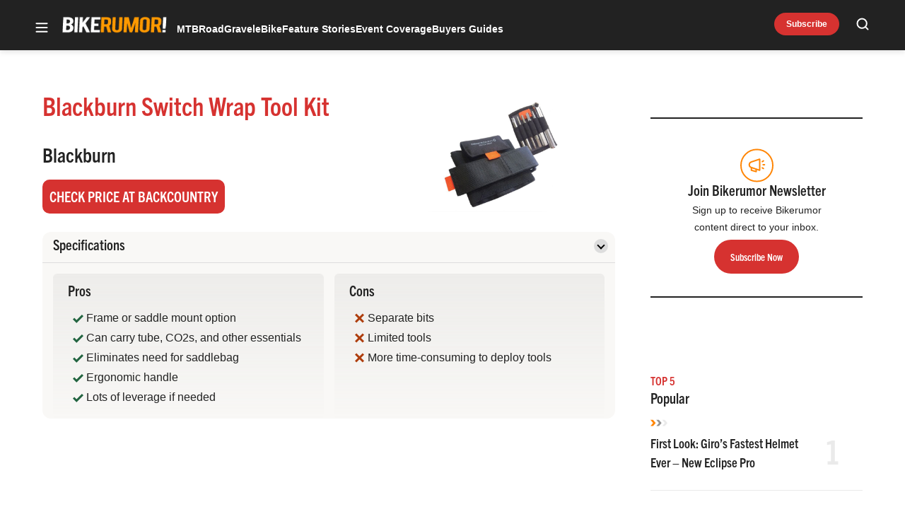

--- FILE ---
content_type: text/html; charset=UTF-8
request_url: https://bikerumor.com/product/blackburn-switch-wrap-tool-kit/
body_size: 36820
content:
<!doctype html>
<html lang="en-US" class="no-js">
<head>
	<meta charset="UTF-8">
	<meta name="viewport" content="width=device-width, initial-scale=1, minimum-scale=1">
	<link rel="profile" href="http://gmpg.org/xfn/11">

			<script async src="data:text/javascript,document.documentElement.classList.remove%28%22no-js%22%29%3B"></script>
			<meta name='robots' content='noindex, follow' />
	<style>img:is([sizes="auto" i], [sizes^="auto," i]) { contain-intrinsic-size: 3000px 1500px }</style>
	<!-- Jetpack Site Verification Tags -->
<meta name="google-site-verification" content="aicb1ndz5VbboDm9enxkuseFASR_4VB7QxOhALsbAp0" />
<meta name="msvalidate.01" content="1534BA8F649D3E0E7AC438C54A51EDA0" />

	<!-- This site is optimized with the Yoast SEO Premium plugin v23.3 (Yoast SEO v25.8) - https://yoast.com/wordpress/plugins/seo/ -->
	<title>Blackburn Switch Wrap Tool Kit - Bikerumor</title>
	<meta property="og:locale" content="en_US" />
	<meta property="og:type" content="article" />
	<meta property="og:title" content="Blackburn Switch Wrap Tool Kit" />
	<meta property="og:url" content="https://bikerumor.com/product/blackburn-switch-wrap-tool-kit/" />
	<meta property="og:site_name" content="Bikerumor" />
	<meta property="article:publisher" content="http://www.facebook.com/bikerumor" />
	<meta property="article:modified_time" content="2025-12-01T23:03:06+00:00" />
	<meta property="og:image" content="https://bikerumor.com/wp-content/uploads/2023/12/Blackburn-Switch-Wrap-Tool-Kit.jpeg" />
	<meta property="og:image:width" content="2172" />
	<meta property="og:image:height" content="1448" />
	<meta property="og:image:type" content="image/jpeg" />
	<meta name="twitter:card" content="summary_large_image" />
	<meta name="twitter:site" content="@bikerumor" />
	<meta name="twitter:label1" content="Est. reading time" />
	<meta name="twitter:data1" content="1 minute" />
	<meta name="twitter:label2" content="Written by" />
	<meta name="twitter:data2" content="Jeremy Benson" />
	<script type="application/ld+json" class="yoast-schema-graph">{"@context":"https://schema.org","@graph":[{"@type":"WebPage","@id":"https://bikerumor.com/product/blackburn-switch-wrap-tool-kit/","url":"https://bikerumor.com/product/blackburn-switch-wrap-tool-kit/","name":"Blackburn Switch Wrap Tool Kit - Bikerumor","isPartOf":{"@id":"https://bikerumor.com/#website"},"primaryImageOfPage":{"@id":"https://bikerumor.com/product/blackburn-switch-wrap-tool-kit/#primaryimage"},"image":{"@id":"https://bikerumor.com/product/blackburn-switch-wrap-tool-kit/#primaryimage"},"thumbnailUrl":"https://bikerumor.com/wp-content/uploads/2023/12/Blackburn-Switch-Wrap-Tool-Kit.jpeg","datePublished":"2023-12-07T21:08:44+00:00","dateModified":"2025-12-01T23:03:06+00:00","breadcrumb":{"@id":"https://bikerumor.com/product/blackburn-switch-wrap-tool-kit/#breadcrumb"},"inLanguage":"en-US","potentialAction":[{"@type":"ReadAction","target":["https://bikerumor.com/product/blackburn-switch-wrap-tool-kit/"]}]},{"@type":"ImageObject","inLanguage":"en-US","@id":"https://bikerumor.com/product/blackburn-switch-wrap-tool-kit/#primaryimage","url":"https://bikerumor.com/wp-content/uploads/2023/12/Blackburn-Switch-Wrap-Tool-Kit.jpeg","contentUrl":"https://bikerumor.com/wp-content/uploads/2023/12/Blackburn-Switch-Wrap-Tool-Kit.jpeg","width":2172,"height":1448,"caption":"Blackburn Switch Wrap Tool Kit bike multi-tool product image"},{"@type":"BreadcrumbList","@id":"https://bikerumor.com/product/blackburn-switch-wrap-tool-kit/#breadcrumb","itemListElement":[{"@type":"ListItem","position":1,"name":"Home","item":"https://bikerumor.com/"},{"@type":"ListItem","position":2,"name":"Blackburn Switch Wrap Tool Kit"}]},{"@type":"WebSite","@id":"https://bikerumor.com/#website","url":"https://bikerumor.com/","name":"Bikerumor","description":"All the best cycling news, tech, rumors and reviews","publisher":{"@id":"https://bikerumor.com/#organization"},"potentialAction":[{"@type":"SearchAction","target":{"@type":"EntryPoint","urlTemplate":"https://bikerumor.com/?s={search_term_string}"},"query-input":{"@type":"PropertyValueSpecification","valueRequired":true,"valueName":"search_term_string"}}],"inLanguage":"en-US"},{"@type":"Organization","@id":"https://bikerumor.com/#organization","name":"Bikerumor","url":"https://bikerumor.com/","logo":{"@type":"ImageObject","inLanguage":"en-US","@id":"https://bikerumor.com/#/schema/logo/image/","url":"https://bikerumor.com/wp-content/uploads/2017/02/twitter-bikerumor-logo-2016-12.jpg","contentUrl":"https://bikerumor.com/wp-content/uploads/2017/02/twitter-bikerumor-logo-2016-12.jpg","width":200,"height":200,"caption":"Bikerumor"},"image":{"@id":"https://bikerumor.com/#/schema/logo/image/"},"sameAs":["http://www.facebook.com/bikerumor","https://x.com/bikerumor","http://www.instagram.com/bikerumor","http://www.pinterest.com/bikerumor","http://www.youtube.com/bikerumor"]}]}</script>
	<!-- / Yoast SEO Premium plugin. -->


<link rel='dns-prefetch' href='//cdn.jwplayer.com' />
<link rel='dns-prefetch' href='//www.googletagmanager.com' />
<link rel='dns-prefetch' href='//securepubads.g.doubleclick.net' />
<link rel='dns-prefetch' href='//s.skimresources.com' />
<link rel='dns-prefetch' href='//stats.wp.com' />
<link rel='dns-prefetch' href='//v0.wordpress.com' />

<link href='https://use.typekit.net' crossorigin rel='preconnect' />
<link rel="alternate" type="application/rss+xml" title="Bikerumor &raquo; Feed" href="https://bikerumor.com/feed/" />
<link rel="alternate" type="application/rss+xml" title="Bikerumor &raquo; Comments Feed" href="https://bikerumor.com/comments/feed/" />
<link data-minify="1" rel="preload" id="ldm-theme-bikerumor-preload" href="https://bikerumor.com/wp-content/cache/min/1/wp-content/themes/ldm-theme/css/dist/bikerumor/style.css?ver=1766104413" as="style">
<link rel="preload" href="/wp-includes/js/jquery/jquery.min.js?ver=3.7.1" as="script"/>
		<!-- Google GA4 Analytics -->
		<script>
			window.dataLayer = window.dataLayer || [];

			function gtag() {
				dataLayer.push(arguments);
			}

			gtag('js', new Date());
			gtag('config', 'G-6F99EYZ0V1');
		</script>
		<!-- End Google GA4 Analytics -->
				<!-- Google Tag Manager -->
		<script>
			window.dataLayer = window.dataLayer || [];
			dataLayer.push( { 'gtm.start': new Date().getTime(), event: 'gtm.js' } );
		</script>
		<!-- End Google Tag Manager -->
		<link rel="preload" as="image" fetchpriority="high" imagesrcset="https://bikerumor.com/wp-content/uploads/2023/12/Blackburn-Switch-Wrap-Tool-Kit.jpeg 2172w, https://bikerumor.com/wp-content/uploads/2023/12/Blackburn-Switch-Wrap-Tool-Kit-297x198.jpeg 297w, https://bikerumor.com/wp-content/uploads/2023/12/Blackburn-Switch-Wrap-Tool-Kit-800x533.jpeg 800w, https://bikerumor.com/wp-content/uploads/2023/12/Blackburn-Switch-Wrap-Tool-Kit-120x80.jpeg 120w, https://bikerumor.com/wp-content/uploads/2023/12/Blackburn-Switch-Wrap-Tool-Kit-768x512.jpeg 768w, https://bikerumor.com/wp-content/uploads/2023/12/Blackburn-Switch-Wrap-Tool-Kit-1536x1024.jpeg 1536w, https://bikerumor.com/wp-content/uploads/2023/12/Blackburn-Switch-Wrap-Tool-Kit-2048x1365.jpeg 2048w, https://bikerumor.com/wp-content/uploads/2023/12/Blackburn-Switch-Wrap-Tool-Kit-720x480.jpeg 720w" imagesizes="(max-width: 2172px) 100vw, 2172px"/><!-- bikerumor.com is managing ads with Advanced Ads 1.35.1 – https://wpadvancedads.com/ --><!--noptimize--><script id="biker-ready">
			window.advanced_ads_ready=function(e,a){a=a||"complete";var d=function(e){return"interactive"===a?"loading"!==e:"complete"===e};d(document.readyState)?e():document.addEventListener("readystatechange",(function(a){d(a.target.readyState)&&e()}),{once:"interactive"===a})},window.advanced_ads_ready_queue=window.advanced_ads_ready_queue||[];		</script>
		<!--/noptimize--><style id='wp-block-library-inline-css'>
:root{--wp-admin-theme-color:#007cba;--wp-admin-theme-color--rgb:0,124,186;--wp-admin-theme-color-darker-10:#006ba1;--wp-admin-theme-color-darker-10--rgb:0,107,161;--wp-admin-theme-color-darker-20:#005a87;--wp-admin-theme-color-darker-20--rgb:0,90,135;--wp-admin-border-width-focus:2px;--wp-block-synced-color:#7a00df;--wp-block-synced-color--rgb:122,0,223;--wp-bound-block-color:var(--wp-block-synced-color)}@media (min-resolution:192dpi){:root{--wp-admin-border-width-focus:1.5px}}.wp-element-button{cursor:pointer}:root{--wp--preset--font-size--normal:16px;--wp--preset--font-size--huge:42px}:root .has-very-light-gray-background-color{background-color:#eee}:root .has-very-dark-gray-background-color{background-color:#313131}:root .has-very-light-gray-color{color:#eee}:root .has-very-dark-gray-color{color:#313131}:root .has-vivid-green-cyan-to-vivid-cyan-blue-gradient-background{background:linear-gradient(135deg,#00d084,#0693e3)}:root .has-purple-crush-gradient-background{background:linear-gradient(135deg,#34e2e4,#4721fb 50%,#ab1dfe)}:root .has-hazy-dawn-gradient-background{background:linear-gradient(135deg,#faaca8,#dad0ec)}:root .has-subdued-olive-gradient-background{background:linear-gradient(135deg,#fafae1,#67a671)}:root .has-atomic-cream-gradient-background{background:linear-gradient(135deg,#fdd79a,#004a59)}:root .has-nightshade-gradient-background{background:linear-gradient(135deg,#330968,#31cdcf)}:root .has-midnight-gradient-background{background:linear-gradient(135deg,#020381,#2874fc)}.has-regular-font-size{font-size:1em}.has-larger-font-size{font-size:2.625em}.has-normal-font-size{font-size:var(--wp--preset--font-size--normal)}.has-huge-font-size{font-size:var(--wp--preset--font-size--huge)}.has-text-align-center{text-align:center}.has-text-align-left{text-align:left}.has-text-align-right{text-align:right}#end-resizable-editor-section{display:none}.aligncenter{clear:both}.items-justified-left{justify-content:flex-start}.items-justified-center{justify-content:center}.items-justified-right{justify-content:flex-end}.items-justified-space-between{justify-content:space-between}.screen-reader-text{border:0;clip-path:inset(50%);height:1px;margin:-1px;overflow:hidden;padding:0;position:absolute;width:1px;word-wrap:normal!important}.screen-reader-text:focus{background-color:#ddd;clip-path:none;color:#444;display:block;font-size:1em;height:auto;left:5px;line-height:normal;padding:15px 23px 14px;text-decoration:none;top:5px;width:auto;z-index:100000}html :where(.has-border-color){border-style:solid}html :where([style*=border-top-color]){border-top-style:solid}html :where([style*=border-right-color]){border-right-style:solid}html :where([style*=border-bottom-color]){border-bottom-style:solid}html :where([style*=border-left-color]){border-left-style:solid}html :where([style*=border-width]){border-style:solid}html :where([style*=border-top-width]){border-top-style:solid}html :where([style*=border-right-width]){border-right-style:solid}html :where([style*=border-bottom-width]){border-bottom-style:solid}html :where([style*=border-left-width]){border-left-style:solid}html :where(img[class*=wp-image-]){height:auto;max-width:100%}:where(figure){margin:0 0 1em}html :where(.is-position-sticky){--wp-admin--admin-bar--position-offset:var(--wp-admin--admin-bar--height,0px)}@media screen and (max-width:600px){html :where(.is-position-sticky){--wp-admin--admin-bar--position-offset:0px}}
</style>
<link data-minify="1" rel='stylesheet' id='ldm-theme-bikerumor-css' href='https://bikerumor.com/wp-content/cache/min/1/wp-content/themes/ldm-theme/css/dist/bikerumor/style.css?ver=1766104413' media='all' />
<noscript><link data-minify="1" rel='stylesheet' id='fallback-ldm-theme-lazy-defer-css' href='https://bikerumor.com/wp-content/cache/min/1/wp-content/themes/ldm-theme/css/dist/bikerumor/lazy.css?ver=1766104413' media='all' />
</noscript><link data-minify="1" rel='stylesheet' id='ldm-theme-lazy-defer-css' href='https://bikerumor.com/wp-content/cache/min/1/wp-content/themes/ldm-theme/css/dist/bikerumor/lazy.css?ver=1766104413' media='print' onload='this.media="all"; this.onload=null;' />
<style id='xcurrent-critical-lazy-embeds-inline-css'>
lite-youtube,lite-vimeo{background-color:#000;display:block;contain:content;background-position:center center;background-size:cover;position:relative}lite-youtube::after{content:"";display:block;padding-bottom:calc(100% / (16 / 9))}lite-youtube iframe{width:100%;height:100%;position:absolute;top:0;left:0}lite-youtube>.lty-playbtn{display:none}lite-vimeo{aspect-ratio:16/9}.lazy-embed,.lazy-embed--loaded{min-height:var(--mobile-height, 100px)}@media only screen and (min-width: 600px){.lazy-embed,.lazy-embed--loaded{min-height:var(--desktop-height, 100px)}}.embed-twitter-com blockquote.twitter-tweet{visibility:hidden;opacity:0}.embed-tiktok-com{min-height:743px;margin:18px 0 0}@media only screen and (min-width: 600px){.embed-tiktok-com{min-height:728px}}.embed-tiktok-com .tiktok-embed{visibility:hidden;opacity:0;margin:0}.embed-instagram-com{min-height:var(--mobile-height, 509px)}@media only screen and (min-width: 600px){.embed-instagram-com{min-height:var(--desktop-height, 663px)}}.embed-instagram-com blockquote.instagram-media{visibility:hidden;opacity:0}

</style>
<script src="https://bikerumor.com/wp-includes/js/jquery/jquery.min.js?ver=3.7.1" id="jquery-core-js"></script>
<script id="advanced-ads-advanced-js-js-extra">
var advads_options = {"blog_id":"1","privacy":{"enabled":false,"state":"not_needed"}};
</script>
<script defer src="https://bikerumor.com/wp-content/plugins/advanced-ads/public/assets/js/advanced.min.js?ver=1.35.1" id="advanced-ads-advanced-js-js"></script>
<script id="bikerumor-font-js-after">
!function(e){var t,a={kitId:"nsm3tsl",async:!0},n=e.documentElement,c=setTimeout(function(){n.className=n.className.replace(/\bwf-loading\b/g,"")+" wf-inactive"},a.scriptTimeout),s=e.createElement("script"),i=!1,o=e.getElementsByTagName("script")[0];n.className+=" wf-loading",s.src="https://use.typekit.net/"+a.kitId+".js",s.async=!0,s.onload=s.onreadystatechange=function(){if(t=this.readyState,!i&&(!t||"complete"==t||"loaded"==t)){i=!0,clearTimeout(c);try{Typekit.load(a)}catch(e){}}},o.parentNode.insertBefore(s,o)}(document);
</script>
<script src='https://securepubads.g.doubleclick.net/tag/js/gpt.js?ver=1.6.38' id='google-gpt-js' async></script>
<link rel="https://api.w.org/" href="https://bikerumor.com/wp-json/" /><link rel="alternate" title="JSON" type="application/json" href="https://bikerumor.com/wp-json/wp/v2/products/347414" /><link rel="EditURI" type="application/rsd+xml" title="RSD" href="https://bikerumor.com/xmlrpc.php?rsd" />
<link rel="alternate" title="oEmbed (JSON)" type="application/json+oembed" href="https://bikerumor.com/wp-json/oembed/1.0/embed?url=https%3A%2F%2Fbikerumor.com%2Fproduct%2Fblackburn-switch-wrap-tool-kit%2F" />
<link rel="alternate" title="oEmbed (XML)" type="text/xml+oembed" href="https://bikerumor.com/wp-json/oembed/1.0/embed?url=https%3A%2F%2Fbikerumor.com%2Fproduct%2Fblackburn-switch-wrap-tool-kit%2F&#038;format=xml" />
<meta http-equiv="cache-control" content="no-cache">
<meta http-equiv="expires" content="0">

<script>
let script = document.createElement('script');
script.type = 'text/javascript';
script.async = 1;
script.src = 'https://bwcdn.bikerumor.com/bws/allgear-br.iife.js';
document.head.appendChild(script);
</script><meta name="generator" content="performance-lab 4.0.0; plugins: ">
	<style>img#wpstats{display:none}</style>
		<script>advads_items = { conditions: {}, display_callbacks: {}, display_effect_callbacks: {}, hide_callbacks: {}, backgrounds: {}, effect_durations: {}, close_functions: {}, showed: [] };</script><style type="text/css" id="biker-layer-custom-css"></style><script type="text/javascript">
		var advadsCfpQueue = [];
		var advadsCfpAd = function( adID ){
			if ( 'undefined' == typeof advadsProCfp ) { advadsCfpQueue.push( adID ) } else { advadsProCfp.addElement( adID ) }
		};
		</script>
		<script type="text/javascript">
var LDM_Adview = {"site_code":"br","gam_id":21726640144,"gam_parent":"BikeRumor.com","type":"product","single":true,"categories":[],"tags":[],"post_id":347414,"ads_enabled":true,"prebid_enabled":true,"timedRefresh":true,"timedRefreshTime":0,"template":"article"};
</script>
		<style type="text/css">.site-title, .site-description { position: absolute; clip: rect(1px, 1px, 1px, 1px); }</style><style class="wpcode-css-snippet">.postid-378100 .buy-now.single {
    text-transform: none;
}</style><style class="wpcode-css-snippet">body.home .wp-block-ldm-curated-content.is-list-standard-style .c-entry__thumbnail {
    aspect-ratio: 4/3;
}

@media ( min-width: 768px ) {
    body.home .wp-block-ldm-curated-content.is-list-standard-style .c-entry__thumbnail {
        max-width: 170px;
    }
}</style><link rel="icon" href="https://bikerumor.com/wp-content/uploads/2017/08/bikerumor-favicon-144-1-120x120.png" sizes="32x32" />
<link rel="icon" href="https://bikerumor.com/wp-content/uploads/2017/08/bikerumor-favicon-144-1.png" sizes="192x192" />
<link rel="apple-touch-icon" href="https://bikerumor.com/wp-content/uploads/2017/08/bikerumor-favicon-144-1.png" />
<meta name="msapplication-TileImage" content="https://bikerumor.com/wp-content/uploads/2017/08/bikerumor-favicon-144-1.png" />
	<style>
		.adhesion-visible, .vissense-visible {
			position: relative;
			opacity: 1;
			transition: opacity 0.5s;
			z-index: 999999;
		}

		.adhesion-hidden, .vissense-hidden {
			position: relative;
			opacity: 0;
			transition: opacity 0.5s;
			z-index: 0 !important;
		}
	</style>
				<style id="wp-custom-css">
			@media (min-width: 768px) {
  .entry-content [class*=biker-br_inpost] {
    min-width: 728px;
  }
}
@media (min-width: 992px) {
  .entry-content [class*=biker-br_inpost] {
    min-width: 970px;
  }
}
@media (max-width: 767px) {
  .wp-block-table table {
    width: 1180px !important;
  }
}
.biker-br_mobile_interscroller_1 {
  position: relative;
  z-index: 999999 !important;
}
.biker-br_mobile_interscroller_1::before {
  content: "" !important;
}
.biker-br_adhesion_content::before, .biker-br_adhesion_content .ldm_ad-belowpost::before {
  content: "" !important;
}
.biker-br_mobile_interscroller_home::before {
  content: "" !important;
  /* BEGIN PRODUCT INFO EDITS */
}
.product-info {
  margin-bottom: 1.5rem;
}
.product-info .product-info__context-title {
  font-weight: var(--font-weight--bold);
}
.product-info__button-box a.c-button {
  border-radius: 10px;
  font-size: var(--font-size--medium);
}
.product-info__details.flex-grid-inner {
  border-bottom: none;
  border-top: none;
  margin-top: 0;
  margin-bottom: 0;
  padding-top: 0;
}
.single .product-info__footer {
  border-bottom: 0;
  margin-bottom: 0;
  /* END PRODUCT INFO EDITS */
  /* BEGIN TABLE EDITS */
}
.wp-block-table table tbody td {
  font-weight: var(--font-weight--regular);
}
.wp-block-table table tbody td:nth-child(1) {
  font-weight: var(--font-weight--semibold);
}
.wp-block-table table td {
  border-collapse: collapse !important;
  border: 1px solid rgba(0, 0, 0, .1) !important;
}
.wp-block-table table td {
  white-space: nowrap;
  /* END TABLE EDITS */
}
.biker-br_adhesion_footer.ldm_ad {
  padding-top: 0 !important;
}
.biker-br_adhesion_footer::before {
  content: "" !important;
  /* PROS AND CONS ICONS BEGIN */
}
.product-info__details-pros li::before {
  background: url(https://bikerumorstg.wpengine.com/wp-content/themes/ldm-theme/assets/svg/orange-plus.svg) no-repeat !important;
}
.product-info__details-cons li::before {
  background: url(https://bikerumorstg.wpengine.com/wp-content/themes/ldm-theme/assets/svg/orange-minus.svg) no-repeat !important;
  /* PROS AND CONS ICONS END */
  /* ads background and collapse begin */
}
.biker-br_aboveheader {
  min-height: 0;
  height: auto;
}
div[class*=biker-br]:not(.biker-br_aboveheader) {
  min-height: 0 !important;
  margin-bottom: 0 !important;
  background-color: transparent !important;
}
div[class*=biker-br]:not(.biker-br_aboveheader) .ldm_ad {
  top: 0 !important;
  padding-top: 0 !important;
}
div[class*=biker-br]:not(.biker-br_aboveheader) .ldm_ad::before {
  display: none !important;
}
div[class*=biker-br]:not(.biker-br_aboveheader) * {
  background-color: transparent !important;
}
.entry-content div[class*=biker-br] {
  /* ads background and collapse end */
}
.entry-content div[class*=biker-br] .ldm_ad iframe {
  margin-bottom: 25px !important;
}
.ldm_ad {
  position: relative;
}
.ldm_ad::before {
  content: none;
}
.container, .ldm-container {
  position: relative;
  z-index: 1;
}
#archive-pagination {
  text-align: center;
}
div[class*=biker-br] {
  min-height: 0 !important;
  margin-bottom: 0 !important;
  background-color: transparent !important;
}
div[class*=biker-br] .ldm_ad {
  top: 0 !important;
  padding-top: 0 !important;
}
div[class*=biker-br] .ldm_ad::before {
  display: none !important;
}
div[class*=biker-br] * {
  background-color: transparent !important;
}
.ldm_ad {
  padding-top: 0;
  position: relative;
}
.ldm_ad:before {
  content: none;
}
body.home #block-12 .flex-cards [class*="biker-"] {
  position: relative;
  margin: 0 auto;
}
div[id*="brhome7mobile"] {
  position: relative;
  margin: 0 auto;
}
.biker-refresh-archive4-desktop, .biker-refresh-archive5-desktop, .biker-refresh-archive6-desktop, .biker-refresh-archive7-desktop {
  grid-column: span 2;
  padding-top: 0;
  border-top: none;
}
.biker-refresh-belownav, .biker-refresh-home2-desktop {
  z-index: 3;
}
div[id*='BR-AD-Content-Mobile'] {
  display: flex;
  place-content: center;
}
@media (max-width: 767px) {
  div[id*='BR-AD-Archive'] {
    display: flex;
    place-content: center;
  }
}
.wp-block-table {
  position: relative;
  z-index: 1;
}
div[id*='BR_Top_FullBleed'], div[id*='BR_Content_FullBleed'] {
	position: relative;
  width: 100% !important;
}
div[id*='BR_Top_FullBleed'] div[id*='google_ads_iframe'], div[id*='BR_Content_FullBleed'] div[id*='google_ads_iframe'] {
  width: 100% !important;
  display: flex;
  place-content: center;
  margin-bottom: 30px;
}
div[id*='BR_Top_FullBleed'] div[id*='google_ads_iframe'] iframe[width='1920'], div[id*='BR_Content_FullBleed'] div[id*='google_ads_iframe'] iframe[width='1920'], div[id*='BR_Top_FullBleed'] div[id*='google_ads_iframe'] iframe[width='1'], div[id*='BR_Content_FullBleed'] div[id*='google_ads_iframe'] iframe[width='1'] {
  width: 100% !important;
  height: 250px !important;
}
div[id*='BR_Top_FullBleed'] div[id*='google_ads_iframe'] {
  margin-top: 15px;
}
.entry-content .incontent-ad-container div[id*='google_ads_iframe'] {
  margin-bottom: 20px;
}
body.single aside#secondary .BR_Archive2_Desktop div[id*=google_ads_iframe] {
  margin-bottom: 30px;
}
.biker-refresh-home4-mobile, .biker-refresh-home3-mobile, .biker-refresh-home7-mobile {
  width: 100% !important;
}
.biker-refresh-home4-mobile div[id*='BR_Home_Mobile'], .biker-refresh-home3-mobile div[id*='BR_Home_Mobile'], .biker-refresh-home7-mobile div[id*='BR_Home_Mobile'] {
  display: flex;
  place-content: center;
}
.biker-refresh-home4-mobile div[id*='BR_Home_Mobile'] div[id*='google_ads_iframe'], .biker-refresh-home3-mobile div[id*='BR_Home_Mobile'] div[id*='google_ads_iframe'], .biker-refresh-home7-mobile div[id*='BR_Home_Mobile'] div[id*='google_ads_iframe'] {
  margin-bottom: 20px;
}
#BR_Home4_Desktop div[id*='google_ads_iframe'] {
  margin-bottom: 40px;
}
div[id*='BR_Archive_Mobile'] {
  display: flex;
  place-content: center;
}
div[id*='BR_Archive_Mobile'] div[id*='google_ads_iframe'] {
  margin-bottom: 20px;
}
body.archive .archive-list div[class*='biker-refresh-archive'] div[id*='google_ads_iframe'] {
  margin-bottom: 30px;
}
body.single .entry-content div[id*='BR-AD-Container-Mobile'] {
  text-align: center;
}
#madhesion {
  display: none;
  position: fixed;
  z-index: 99999;
  bottom: 0;
  left: 0;
  width: 100%;
  margin: 0 auto;
  background-color: #06110d;
  box-shadow: 0 0 10px 2px rgba(6, 17, 13, 0.25);
}
#madhesion #madhesion-wrapper {
  width: fit-content;
  margin: 0 auto;
  max-height: 25vh;
  z-index: 2;
  position: relative;
}
#madhesion #madhesion-wrapper img {
  height: auto;
  vertical-align: bottom;
  max-height: 25vh;
}
#madhesion #madhesion-close {
  display: none;
  font-size: 13px;
  color: #4e4e4e;
  background-color: #fff;
  border: 1px solid #ccc !important;
  position: absolute;
  top: 4px;
  right: 4px;
  width: 24px;
  height: 24px;
  cursor: pointer;
  border-radius: 50%;
  font-weight: 700;
  padding: 0;
}
#madhesion #madhesion-close span {
  margin: 4px 0 0 0;
  width: 100%;
  height: 100%;
  display: block;
  text-align: center;
}
#madhesion .BR_Adhesion {
  background-color: #06110d;
}
@media (min-width: 1024px) {
  body.home aside#secondary #block-5 {
    margin-top: 100px;
  }
}
@media (max-width: 767px) {
  body.home .wp-block-ldm-curated-content.is-list-standard-style .c-entry__taxonomies {
    margin-top: 10px;
  }
  body.home .wp-block-ldm-curated-content.is-list-standard-style .c-entry__title {
    margin-bottom: 10px;
  }
  body.home .ldm-sidebar .is-list-top-style .wp-block-top-posts {
    border-bottom: 0 !important;
    padding-bottom: 0 !important;
  }
  body.home .ldm-content-section {
    border-bottom: none;
    margin-bottom: 0 !important;
    padding-bottom: 0 !important;
    position: relative;
    z-index: 2;
  }
  body.home :not(.ldm-sidebar) .is-list-top-style .ldm-container-inner {
    padding-bottom: 0;
  }
  body.home aside#secondary {
    padding-bottom: 0 !important;
  }
}
#archive-pagination {
  text-align: center;
}
.biker-refresh-adhesion-mobile, .biker-bg_br_mobile_adhesion {
  width: 100vw;
  text-align: center;
  background-color: var(--color--foreground);
}
.biker-refresh-adhesion-mobile .advads-close-button, .biker-bg_br_mobile_adhesion .advads-close-button {
  position: absolute !important;
  top: 0;
  right: 0;
}
body.single #block-10 .wp-block-ldm-blocks-call-to-action {
  margin-top: 0;
}
body.single #block-24 div[id='google_ads_iframe'] {
  margin-bottom: 30px;
}
.incontent-ad-container {
  text-align: center;
}
.archive-inner .post-thumbnail {
  aspect-ratio: 3/2;
}
.archive-inner .post-thumbnail img {
  object-fit: cover;
}
.logged-in #desktop-adhesion {
  display: none;
}
.logged-in .biker-refresh-caffeine {
  display: none;
}
.caf-sticky-v2 .close-sticky {
  left: 401px !important;
  background: transparent !important;
  filter: none !important;
}
@media (max-width: 430px) {
  .caf-sticky-v2 .close-sticky {
    width: auto !important;
    right: 3px !important;
    top: 4px !important;
    display: block !important;
    filter: none !important;
  }
}
.c-entry__featured-image .post-featured-video {
  aspect-ratio: auto !important;
}
@-moz-document url-prefix() {
  .caf-sticky-v2 {
    filter: none !important;
  }
}
@media (max-width: 430px) {
  /*desktop adhesion new styles*/  .caf-sticky-v2, .caf-sticky-v2 iframe {
    height: auto !important;
  }
  .caf-sticky-v2 .close-sticky {
    display: block !important;
    left: auto !important;
    bottom: auto !important;
    top: 3px !important;
    right: 0 !important;
    z-index: 9999999 !important;
  }
}
div#desktop-adhesion-ad.ad-180 iframe {
  height: 180px !important;
}
div#desktop-adhesion-ad.ad-90 iframe {
  height: 90px !important;
}
.jw-flag-floating .jw-aspect.jw-reset {
  padding-top: 36% !important;
}
.jw-flag-floating .jw-button-container {
  height: 30px;
}
.jw-flag-floating .jw-wrapper {
  max-width: none;
}
.jw-wrapper.jw-reset.jw-float-to-top {
  transform: none !important;
  /*@media screen and (max-width: 480px) {
	.jw-flag-floating.jw-floating-dismissible .jw-float-bar {
		left: 0;
		right: 0;
		top: 42px !important;
		background: none;
		bottom: auto;
		position: fixed !important;
	}
}*/
}
@media (max-width: 991px) {
  .jw-flag-floating .jw-wrapper {
    top: 2.7rem !important;
    bottom: auto !important;
    z-index: 1 !important;
    max-width: none !important;
  }
}
@media screen and (max-width: 600px) {
  .jw-flag-floating .jw-display-container.jw-reset {
    top: 26px;
    position: absolute;
    left: 0;
    right: 0;
  }
}
@media screen and (min-width: 992px) {
  .jw-float-bar.jw-reset {
    position: fixed !important;
    top: 0 !important;
    background: none !important;
  }
  .jw-flag-floating .jw-aspect.jw-reset {
    padding-top: 56.25% !important;
  }
}
.postid-369311 .posted-by, .postid-378100 .posted-by {
  position: relative;
  visibility: hidden;
}
.postid-369311 .posted-by::before, .postid-378100 .posted-by::before {
  visibility: visible;
  position: absolute;
  top: 0;
  left: 0;
  content: "Sponsored Post";
}
@media (max-width: 767px) {
  .product-info__button-box {
    gap: 0;
  }
}
.product-info .product-info__content .product-block__body .product-block__body-infos .product-block__specs-wrapper .product-block__specs-list ul li {
  color: #000;
  font-size: 16px;
}
.product-info .product-info__content .product-block__body .product-block__body-infos .product-block__specs-wrapper .product-block__specs-list ul li {
  color: #000;
  font-size: 16px;
}
@media (max-width: 767px) {
  .product-info .product-info__content .product-block__footer .product-info__footer-text.hidden .read-more-wrapper .read-more-toggle::after {
    top: 9px;
    transform: rotate(45deg);
  }
}
.product-info .product-info__content .product-block__body .product-block__body-infos .product-block__proscons-pros ul li::before, .product-info .product-info__content .product-block__body .product-block__body-infos .product-block__proscons-cons ul li::before {
  position: absolute;
  left: -24px;
  top: 9px;
  transform: translateY(0);
  display: block;
  content: "";
  height: 17px;
  width: 24px;
  background-position: center top;
}
.product-info .product-info__content .product-block__body .product-block__body-infos .product-block__proscons-cons ul li::before {
  top: 7px;
}
.product-info .product-info__content .product-block__header {
  margin-bottom: 10px !important;
  /*quick fix for new 2x2 ad size 1920x180*/
  /*desktop-adhesion*/
}
div[class*=biker-desktop-adhesion] div[id*=desktop-adhesion-ad] div[id*=google_ads_iframe] iframe[width="2"] {
  width: 100%;
  height: 180px;
  max-width: 1920px;
  /*desktop mid-fullbleed*/
}

div[class*=biker-desktop-adhesion] div[id*=desktop-adhesion-ad] div[id*=google_ads_iframe] iframe[width="3"] {
  width: 100%;
  height: 90px;
  max-width: 1920px;
}

div[id*='BR_Top_FullBleed'] div[id*='google_ads_iframe'], 
div[id*='BR_Content_FullBleed'] div[id*='google_ads_iframe'] {
	height: auto !important;
}

div[id*='BR_Top_FullBleed'] div[id*='google_ads_iframe'] iframe[width='2'], 
div[id*='BR_Content_FullBleed'] div[id*='google_ads_iframe'] iframe[width='2'] {
  width: 100% !important;
  max-width: 1920px !important;
  height: 180px !important;
}
.flex-card .category-buyers-guides .c-entry__est-time {
  display: none;
}
.c-entries--hero-column-grid .gutter {
  padding: 20px 0;
}
@media screen and (max-width: 767px) {
  .c-entries--hero-column-grid .gutter {
    padding: 0;
  }
}
.flex-grid-hero-column .hero-column-main .c-entry__taxonomies a {
  background-color: #d63230 !important;
}
.hero-column-main .wp-block-post-date {
  color: #fff !important;
}
.flex-grid-hero-column .hero-column-main .wp-block-post-date, .flex-grid-hero-column .hero-column-main .wp-block-post-title a {
  color: #fff;
  line-height: 1.2;
}
@media (max-width: 767px) {
  .flex-grid-hero-column .hero-column-main .c-entry__thumbnail.wp-block-image {
    aspect-ratio: 1 / 1;
  }
}
@media screen and (min-width: 767px) {
  .flex-grid-hero-column .hero-column-secondary .flex-cards .flex-card:nth-child(2) .c-entry__thumbnail, .flex-grid-hero-column .hero-column-secondary .flex-cards .flex-card:nth-child(3) .c-entry__thumbnail, .flex-grid-hero-column .hero-column-secondary .flex-cards .flex-card:nth-child(4) .c-entry__thumbnail {
    max-width: 145px !important;
    max-height: 100%;
    margin-left: 5px !important;
    height: 96px !important;
    margin-bottom: 0;
  }
  .flex-grid-hero-column .hero-column-secondary .flex-card:nth-child(2) .c-entry__content, .flex-grid-hero-column .hero-column-secondary .flex-card:nth-child(3) .c-entry__content {
    width: 54% !important;
  }
  .flex-grid-hero-column .hero-column-secondary .c-entry__taxonomies {
    margin-bottom: 5px;
    display: none;
  }
  .flex-grid-hero-column .hero-column-secondary .flex-card:nth-child(2) .c-entry__taxonomies, .flex-grid-hero-column .hero-column-secondary .flex-card:nth-child(3) .c-entry__taxonomies {
    margin-bottom: 5px;
    display: none;
  }
  .flex-grid-hero-column .hero-column-secondary .flex-card:nth-child(2) .c-entry__content:not(:has(.c-entry__est-time)), .flex-grid-hero-column .hero-column-secondary .flex-card:nth-child(3) .c-entry__content:not(:has(.c-entry__est-time)) {
    display: flex;
    align-items: center;
  }
}
@media (min-width: 767px) {
  .product-info .product-info__content .product-block__header .product-block__featured-image .product-block__badge-overlay div {
    height: 70px !important;
  }
}
.product-info .product-info__content .product-block__header .product-block__featured-image .product-block__badge-overlay div {
  height: 70px !important;
}
.footer-agd p {
  margin-top: 45px;
  font-size: 0.75rem;
  color: #666;
  margin-bottom: 0;
  width: 100%;
  text-align: left;
}
.footer-agd a {
  color: #666;
  font-weight: 500;
  text-decoration: underline;
}
.ldm-custom-sharing-icons {
  display: flex;
  align-items: center;
  grid-gap: 12px;
  gap: 12px;
}
.ldm-custom-sharing-icons img {
  width: 18px;
  height: 18px;
  display: block;
}
.ldm-custom-sharing-icons .sharing-icon {
  background: #e67c00 !important;
  display: inline-flex;
  align-items: center;
  justify-content: center;
  background: var(--color--secondary);
  padding: 9px;
  border-radius: 50%;
  transition: background-color 0.2s ease;
  text-decoration: none;
}
.entry-social-activity-wrapper {
  order: 2;
  margin-bottom: 10px;
  align-items: flex-end;
}
.author-tooltip__content {
    width: 100%;
}
.entry-privacy-statement {
	order:2;
}

.lazyload-ads {
    display: flex;
    justify-content: center;
}

.entry-privacy-statement {
	font-size: 14px;
	padding: 5px
}


[id^="buyers-guide-ad-"] {
  margin-bottom: 20px;
}

.post-thumbnail--caption {
	font-size: 13px;
	color: #555;
}

body.home #block-2 .c-entry__taxonomies.c-entry__taxonomies--category.is-sponsored a:nth-of-type(2), 
body.home #block-2 .c-entry__taxonomies.c-entry__taxonomies--category.is-sponsored .c-entry__separator {
    display: none;
}		</style>
		<meta name="generator" content="WP Rocket 3.18.3" data-wpr-features="wpr_defer_js wpr_minify_css wpr_preload_links wpr_desktop" /></head>

<body 
	class="wp-singular product-template-default single single-product postid-347414 wp-custom-logo wp-embed-responsive wp-theme-ldm-theme ads-enabled is-header-sticky has-sidebar aa-prefix-biker-">
		<!-- Google Tag Manager (noscript) -->
		<noscript>
						<iframe src="https://www.googletagmanager.com/ns.html?id=GTM-NVB64JC6" height="0" width="0" style="display:none;visibility:hidden"></iframe>
		</noscript>
		<!-- End Google Tag Manager (noscript) -->
		
<svg id="svg-source" hidden class="screen-reader-text" xmlns="http://www.w3.org/2000/svg">
	<symbol id="svg-social-icon-facebook" width="40" height="40" viewBox="0 0 40 40" fill="none">
		<path d="M21.8459 32.6662L21.8221 25.0904H18.7917V22.0601H21.8221V20.1662C21.8221 17.3545 23.5632 15.9995 26.0714 15.9995C27.2729 15.9995 28.3054 16.089 28.6064 16.1289V19.0673L26.8668 19.0681C25.5027 19.0681 25.2386 19.7163 25.2386 20.6675V22.0601H29.2084L27.6933 25.0904H25.2386V32.6662H21.8459Z" fill="#222222"/>
	</symbol>

	<symbol id="svg-social-icon-twitter" width="40" height="40" viewBox="0 0 40 40" fill="none">
		<path d="M32.3334 19.1802C31.7084 19.458 31.0834 19.6663 30.389 19.7358C31.0834 19.3191 31.639 18.6247 31.9167 17.8608C31.2223 18.2775 30.5279 18.5552 29.764 18.6941C29.139 17.9997 28.2362 17.583 27.264 17.583C25.389 17.583 23.8612 19.1108 23.8612 20.9858C23.8612 21.2636 23.8612 21.5413 23.9306 21.7497C21.014 21.6108 18.514 20.2219 16.8473 18.1386C16.5001 18.6941 16.3612 19.2497 16.3612 19.8747C16.3612 21.0552 16.9862 22.0969 17.889 22.7219C17.3334 22.7219 16.7779 22.583 16.3612 22.3052C16.3612 22.3052 16.3612 22.3052 16.3612 22.3747C16.3612 24.0413 17.5417 25.4302 19.0695 25.708C18.7917 25.7775 18.514 25.8469 18.1667 25.8469C17.9584 25.8469 17.7501 25.8469 17.5417 25.7775C17.9584 27.1663 19.2084 28.1386 20.7362 28.1386C19.5556 29.0413 18.0973 29.5969 16.5001 29.5969C16.2223 29.5969 15.9445 29.5969 15.6667 29.5275C17.1945 30.4997 19.0001 31.0552 20.8751 31.0552C27.1945 31.0552 30.5973 25.8469 30.5973 21.333C30.5973 21.1941 30.5973 21.0552 30.5973 20.9163C31.2917 20.4302 31.8473 19.8052 32.3334 19.1802Z" fill="#222222"/>
	</symbol>

	<symbol id="svg-social-icon-instagram" width="40" height="40" viewBox="0 0 40 40" fill="none">
		<path fill-rule="evenodd" clip-rule="evenodd" d="M24.0001 20.0533C23.1537 20.0533 22.3263 20.3043 21.6225 20.7745C20.9187 21.2448 20.3702 21.9132 20.0463 22.6951C19.7224 23.4771 19.6376 24.3376 19.8028 25.1678C19.9679 25.9979 20.3755 26.7604 20.974 27.359C21.5725 27.9575 22.335 28.365 23.1652 28.5302C23.9953 28.6953 24.8558 28.6105 25.6378 28.2866C26.4198 27.9627 27.0882 27.4142 27.5584 26.7104C28.0286 26.0067 28.2796 25.1793 28.2796 24.3329C28.2796 23.1978 27.8287 22.1093 27.0262 21.3068C26.2236 20.5042 25.1351 20.0533 24.0001 20.0533ZM24.0001 27.1109C23.4506 27.1109 22.9135 26.948 22.4567 26.6427C21.9998 26.3375 21.6438 25.9036 21.4335 25.396C21.2233 24.8883 21.1682 24.3298 21.2754 23.7909C21.3826 23.252 21.6472 22.757 22.0357 22.3685C22.4242 21.98 22.9192 21.7154 23.4581 21.6082C23.997 21.501 24.5556 21.556 25.0632 21.7663C25.5708 21.9766 26.0047 22.3326 26.3099 22.7895C26.6152 23.2463 26.7781 23.7834 26.7781 24.3329C26.7781 25.0696 26.4854 25.7762 25.9644 26.2972C25.4435 26.8182 24.7369 27.1109 24.0001 27.1109Z" fill="#222222"/>
		<path d="M29.4486 19.8844C29.4486 20.4367 29.0009 20.8844 28.4486 20.8844C27.8963 20.8844 27.4486 20.4367 27.4486 19.8844C27.4486 19.3321 27.8963 18.8844 28.4486 18.8844C29.0009 18.8844 29.4486 19.3321 29.4486 19.8844Z" fill="#222222"/>
		<path fill-rule="evenodd" clip-rule="evenodd" d="M24.0001 15.9995C21.7372 15.9995 21.4531 16.0094 20.5645 16.0495C19.8733 16.0638 19.1894 16.1947 18.5417 16.4366C17.9876 16.6512 17.4845 16.9792 17.0646 17.3997C16.6448 17.8202 16.3175 18.3238 16.1039 18.8783C15.8619 19.526 15.731 20.2098 15.7167 20.901C15.6766 21.7859 15.6667 22.07 15.6667 24.3328C15.6667 26.5957 15.6766 26.8798 15.7167 27.7685C15.731 28.4597 15.8619 29.1435 16.1039 29.7912C16.3184 30.3453 16.6464 30.8485 17.0669 31.2683C17.4874 31.6881 17.9911 32.0154 18.5455 32.2291C19.1932 32.471 19.877 32.6019 20.5683 32.6162C21.4531 32.6563 21.7372 32.6662 24.0001 32.6662C26.263 32.6662 26.5471 32.6563 27.4357 32.6162C28.1269 32.6019 28.8108 32.471 29.4584 32.2291C30.0125 32.0145 30.5157 31.6865 30.9355 31.266C31.3554 30.8455 31.6826 30.3419 31.8963 29.7874C32.1383 29.1397 32.2691 28.4559 32.2834 27.7647C32.3236 26.8798 32.3334 26.5957 32.3334 24.3328C32.3334 22.07 32.3236 21.7859 32.2834 20.8972C32.2691 20.206 32.1383 19.5222 31.8963 18.8745C31.6818 18.3204 31.3537 17.8172 30.9332 17.3974C30.5127 16.9776 30.0091 16.6503 29.4546 16.4366C28.807 16.1947 28.1231 16.0638 27.4319 16.0495C26.5471 16.0094 26.263 15.9995 24.0001 15.9995ZM24.0001 17.501C26.2251 17.501 26.4887 17.5094 27.3675 17.5495C27.8958 17.5557 28.4191 17.6528 28.9145 17.8366C29.2766 17.97 29.6041 18.1831 29.8728 18.4601C30.1498 18.7288 30.3629 19.0563 30.4963 19.4185C30.6801 19.9138 30.7773 20.4371 30.7834 20.9654C30.8236 21.8442 30.8319 22.1078 30.8319 24.3328C30.8319 26.5578 30.8236 26.8215 30.7834 27.7003C30.7773 28.2286 30.6801 28.7519 30.4963 29.2472C30.3576 29.6067 30.1452 29.9331 29.8728 30.2056C29.6004 30.478 29.2739 30.6904 28.9145 30.8291C28.4191 31.0129 27.8958 31.11 27.3675 31.1162C26.4887 31.1563 26.2251 31.1647 24.0001 31.1647C21.7751 31.1647 21.5114 31.1563 20.6327 31.1162C20.1043 31.11 19.581 31.0129 19.0857 30.8291C18.7236 30.6956 18.3961 30.4826 18.1274 30.2056C17.8504 29.9369 17.6373 29.6094 17.5039 29.2472C17.32 28.7519 17.2229 28.2286 17.2167 27.7003C17.1766 26.8215 17.1683 26.5578 17.1683 24.3328C17.1683 22.1078 17.1766 21.8442 17.2167 20.9654C17.2229 20.4371 17.32 19.9138 17.5039 19.4185C17.6373 19.0563 17.8504 18.7288 18.1274 18.4601C18.3961 18.1831 18.7236 17.97 19.0857 17.8366C19.581 17.6528 20.1043 17.5557 20.6327 17.5495C21.5114 17.5094 21.7751 17.501 24.0001 17.501Z" fill="#222222"/>
	</symbol>

	<symbol id="svg-social-icon-youtube" width="40" height="40" viewBox="0 0 40 40" fill="none">
		<path d="M33.014 20.0834C33.014 20.0834 32.8613 18.7848 32.2502 18.25C31.5627 17.4862 30.7988 17.4862 30.4168 17.4862C27.8196 17.3334 24.0002 17.3334 24.0002 17.3334C24.0002 17.3334 20.1807 17.3334 17.5835 17.4862C17.2016 17.5625 16.4377 17.5625 15.7502 18.25C15.2154 18.7848 14.9863 20.0834 14.9863 20.0834C14.9863 20.0834 14.8335 21.5348 14.8335 23.0625V24.4375C14.8335 25.8889 14.9863 27.4167 14.9863 27.4167C14.9863 27.4167 15.1391 28.7153 15.7502 29.25C16.4377 30.0139 17.3543 29.9375 17.7363 30.0139C19.1877 30.1667 24.0002 30.1667 24.0002 30.1667C24.0002 30.1667 27.8196 30.1667 30.4168 29.9375C30.7988 29.8612 31.5627 29.8612 32.2502 29.1737C32.7849 28.6389 33.014 27.3403 33.014 27.3403C33.014 27.3403 33.1668 25.8889 33.1668 24.3612V22.9862C33.1668 21.5348 33.014 20.0834 33.014 20.0834ZM22.0904 26.1181V21L27.0557 23.5973L22.0904 26.1181Z" fill="#222222"/>
	</symbol>

	<symbol id="svg-social-icon-feed" width="40" height="40" viewBox="0 0 40 40" fill="none">
		<path d="M19.1502 30.6667C19.632 30.6667 20.094 30.4753 20.4347 30.1346C20.7754 29.7939 20.9668 29.3318 20.9668 28.85C20.9668 28.3682 20.7754 27.9061 20.4347 27.5654C20.094 27.2247 19.632 27.0333 19.1502 27.0333C18.6684 27.0333 18.2063 27.2247 17.8656 27.5654C17.5249 27.9061 17.3335 28.3682 17.3335 28.85C17.3335 29.3318 17.5249 29.7939 17.8656 30.1346C18.2063 30.4753 18.6684 30.6667 19.1502 30.6667Z" fill="#222222"/>
		<path d="M17.3335 17.7V20.0583C23.1918 20.0583 27.9418 24.8083 27.9418 30.6666H30.3002C30.3002 23.5083 24.4918 17.7 17.3335 17.7ZM17.3335 22.4166V24.775C20.5835 24.775 23.2252 27.4166 23.2252 30.6666H25.5835C25.5835 26.1083 21.8918 22.4166 17.3335 22.4166Z" fill="#222222"/>
	</symbol>

	<symbol id="svg-icon-chevron" width="32" height="33" viewBox="0 0 32 33" fill="none" xmlns="http://www.w3.org/2000/svg">
		<rect y="0.554688" width="32" height="32" rx="16" fill="#FF8504"/>
		<path d="M20 17.8877L16 13.8877L12 17.8877" stroke="white" stroke-width="2" stroke-linecap="round" stroke-linejoin="round"/>
</symbol>



	<symbol id="svg-icon-hamburger" viewBox="0 0 18 14" fill="none">
		<path d="M1.5 7H16.5" stroke="#FFFFFF" stroke-width="2" stroke-linecap="round" stroke-linejoin="round"/>
		<path d="M1.5 1.16663H16.5" stroke="#FFFFFF" stroke-width="2" stroke-linecap="round" stroke-linejoin="round"/>
		<path d="M1.5 12.8333H16.5" stroke="#FFFFFF" stroke-width="2" stroke-linecap="round" stroke-linejoin="round"/>
	</symbol>

	<symbol id="svg-icon-close" viewBox="0 0 24 24" fill="none">
		<path d="M18 6L6 18" stroke="#CBC6BF" stroke-width="2" stroke-linecap="round" stroke-linejoin="round"/>
		<path d="M6 6L18 18" stroke="#CBC6BF" stroke-width="2" stroke-linecap="round" stroke-linejoin="round"/>
	</symbol>

	<symbol id="svg-icon-close-flyout" viewBox="0 0 24 24" fill="none">
		<path d="M18 6L6 18" stroke="#FFFFFF" stroke-width="2" stroke-linecap="round" stroke-linejoin="round"/>
		<path d="M6 6L18 18" stroke="#FFFFFF" stroke-width="2" stroke-linecap="round" stroke-linejoin="round"/>
	</symbol>

	<symbol id="svg-icon-search" viewBox="0 0 20 20" fill="none">
		<path d="M9.16667 15.8333C12.8486 15.8333 15.8333 12.8486 15.8333 9.16667C15.8333 5.48477 12.8486 2.5 9.16667 2.5C5.48477 2.5 2.5 5.48477 2.5 9.16667C2.5 12.8486 5.48477 15.8333 9.16667 15.8333Z" stroke="#FFFFFF" stroke-width="2" stroke-linecap="round" stroke-linejoin="round"/>
		<path d="M17.5 17.5L13.875 13.875" stroke="#FFFFFF" stroke-width="2" stroke-linecap="round" stroke-linejoin="round"/>
	</symbol>

	<symbol id="top-post-icon" width="80" height="81" viewBox="0 0 80 81" fill="none" xmlns="http://www.w3.org/2000/svg">
		<path d="M75.8508 34.1173C75.8508 50.1018 62.8928 63.0597 46.9084 63.0597C30.9239 63.0597 20.998 50.1018 20.998 34.1173C20.998 18.1329 24.0855 4.92322 40.0699 4.92322C56.0544 4.92322 75.8508 18.1329 75.8508 34.1173Z" fill="#FAE7EF"/>
		<path fill-rule="evenodd" clip-rule="evenodd" d="M15.0121 42.9994C13.7157 42.6791 12.4316 42.3529 11.1251 42.069C10.0183 41.8292 8.92542 42.5349 8.68565 43.6417C8.44587 44.7484 9.14999 45.8401 10.2567 46.0799C11.5257 46.3553 12.7721 46.6729 14.0322 46.983C15.1325 47.2543 16.2441 46.5813 16.5153 45.4809C16.7853 44.3822 16.1124 43.2706 15.0121 42.9994Z" fill="#FAE7EF"/>
		<path fill-rule="evenodd" clip-rule="evenodd" d="M16.981 53.63C13.255 55.5463 9.62795 57.6492 5.94517 59.6435C4.94867 60.1824 4.57856 61.4294 5.11751 62.4259C5.65772 63.4208 6.90176 63.7913 7.89826 63.2524C11.5565 61.2728 15.1558 59.182 18.8573 57.2804C19.8637 56.7622 20.2612 55.5236 19.743 54.5172C19.226 53.5093 17.9874 53.1118 16.981 53.63Z" fill="#FAE7EF"/>
		<path fill-rule="evenodd" clip-rule="evenodd" d="M27.5757 64.2874C25.8734 67.376 24.2538 70.5187 22.5154 73.5869C21.9596 74.5716 22.3063 75.8242 23.2914 76.3829C24.2778 76.9401 25.5303 76.5933 26.089 75.6082C27.8314 72.5249 29.4599 69.3709 31.1706 66.2681C31.7168 65.2757 31.356 64.0279 30.3637 63.4817C29.3726 62.9339 28.1219 63.295 27.5757 64.2874Z" fill="#FAE7EF"/>
	</symbol>

	<symbol id="newsletter-promo" width="49" height="48" viewBox="0 0 49 48" fill="none" xmlns="http://www.w3.org/2000/svg">
		<path d="M4.25 12.433L24.2846 0.866025L44.3192 12.433V35.567L24.2846 47.134L4.25 35.567V12.433Z" stroke="#636363" stroke-width="1.5"/>
		<g clip-path="url(#clip0_2630_12811)">
		<path d="M23.5 29V33L16.5 31V26.667" stroke="#636363" stroke-width="1.5" stroke-miterlimit="10" stroke-linejoin="round"/>
		<path d="M28.5 31L16.346 26.9487C14.6464 26.3821 13.5 24.7916 13.5 23V23C13.5 21.2084 14.6464 19.6179 16.346 19.0513L28.5 15V31Z" stroke="#636363" stroke-width="1.5" stroke-miterlimit="10" stroke-linecap="square" stroke-linejoin="round"/>
		<path d="M33.5 23H35.5" stroke="#636363" stroke-width="1.5" stroke-miterlimit="10" stroke-linecap="round" stroke-linejoin="round"/>
		<path d="M32.2998 18.5L33.9998 17.5" stroke="#636363" stroke-width="1.5" stroke-miterlimit="10" stroke-linecap="round" stroke-linejoin="round"/>
		<path d="M32.2998 27.5L33.9998 28.5" stroke="#636363" stroke-width="1.5" stroke-miterlimit="10" stroke-linecap="round" stroke-linejoin="round"/>
		</g>
		<defs>
		<clipPath id="clip0_2630_12811">
		<rect width="24" height="24" fill="white" transform="translate(12.5 12)"/>
		</clipPath>
		</defs>
	</symbol>

	<symbol id="article-icon" width="24" height="24" viewBox="0 0 24 24" fill="none" xmlns="http://www.w3.org/2000/svg">
		<path d="M9.33333 4H4V9.33333H9.33333V4Z" stroke="#939393" stroke-width="2" stroke-linecap="round" stroke-linejoin="round"/>
		<path d="M14.6667 4H20.0001" stroke="#939393" stroke-width="2" stroke-linecap="round" stroke-linejoin="round"/>
		<path d="M14.6667 9H20.0001" stroke="#939393" stroke-width="2" stroke-linecap="round" stroke-linejoin="round"/>
		<path d="M4 14H20" stroke="#939393" stroke-width="2" stroke-linecap="round" stroke-linejoin="round"/>
		<path d="M4 19H20" stroke="#939393" stroke-width="2" stroke-linecap="round" stroke-linejoin="round"/>
	</symbol>

	<symbol id="comment-icon" width="24" height="24" viewBox="0 0 24 24" fill="none" xmlns="http://www.w3.org/2000/svg">
		<path d="M12.375 20.2493H4.46875C4.27813 20.2493 4.09531 20.1735 3.96052 20.0388C3.82573 19.904 3.75 19.7211 3.75 19.5305V11.6242C3.75 10.4916 3.97309 9.37004 4.40654 8.32361C4.83998 7.27718 5.4753 6.32637 6.2762 5.52547C7.0771 4.72456 8.02791 4.08925 9.07435 3.6558C10.1208 3.22236 11.2423 2.99927 12.375 2.99927H12.375C13.5077 2.99927 14.6292 3.22236 15.6756 3.65581C16.7221 4.08925 17.6729 4.72457 18.4738 5.52547C19.2747 6.32638 19.91 7.27719 20.3435 8.32362C20.7769 9.37006 21 10.4916 21 11.6243V11.6243C21 13.9118 20.0913 16.1056 18.4738 17.7231C16.8563 19.3406 14.6625 20.2493 12.375 20.2493Z" stroke="#939393" stroke-width="2" stroke-linecap="round" stroke-linejoin="round"/>
		<path d="M9.375 10.4993H15" stroke="#939393" stroke-width="2" stroke-linecap="round" stroke-linejoin="round"/>
		<path d="M9.375 13.4993H15" stroke="#939393" stroke-width="2" stroke-linecap="round" stroke-linejoin="round"/>
	</symbol>


</svg>

<svg id="svg-source" hidden class="screen-reader-text" xmlns="http://www.w3.org/2000/svg">

	<symbol id="svg-image-placeholder" viewBox="0 0 40 40" fill="none">
			<path fill-rule="evenodd" clip-rule="evenodd" d="M7.27273 12.7273C7.27273 9.71481 9.71481 7.27273 12.7273 7.27273C15.7397 7.27273 18.1818 9.71481 18.1818 12.7273C18.1818 15.7397 15.7397 18.1818 12.7273 18.1818C9.71481 18.1818 7.27273 15.7397 7.27273 12.7273ZM12.7273 10.9091C11.7231 10.9091 10.9091 11.7231 10.9091 12.7273C10.9091 13.7314 11.7231 14.5455 12.7273 14.5455C13.7314 14.5455 14.5455 13.7314 14.5455 12.7273C14.5455 11.7231 13.7314 10.9091 12.7273 10.9091Z" fill="currentColor" />
			<path fill-rule="evenodd" clip-rule="evenodd" d="M40 5.85859C40 2.62298 37.377 0 34.1414 0H5.85859C2.62298 0 0 2.62298 0 5.85859V34.1414C0 37.0708 2.14999 39.498 4.95809 39.9312C5.16664 39.9902 5.38378 40.0113 5.5986 39.9943C5.68479 39.9981 5.77147 40 5.85859 40H34.1414C37.377 40 40 37.377 40 34.1414V5.85859ZM5.85859 3.63636C4.63129 3.63636 3.63636 4.63129 3.63636 5.85859V34.1414C3.63636 35.0364 4.16542 35.8078 4.92785 36.1599L26.6888 15.0584C27.3941 14.3745 28.515 14.3745 29.2203 15.0584L36.3636 21.9853V5.85859C36.3636 4.63129 35.3687 3.63636 34.1414 3.63636H5.85859ZM36.3636 27.0505L27.9545 18.8963L9.94133 36.3636H34.1414C35.3687 36.3636 36.3636 35.3687 36.3636 34.1414V27.0505Z" fill="currentColor" />
	</symbol>

	<symbol id="decorative-arrow" width="24" height="25" viewBox="0 0 24 25" fill="none" xmlns="http://www.w3.org/2000/svg">
		<path fill-rule="evenodd" clip-rule="evenodd" d="M13 3.83328C13.4142 3.83328 13.7464 4.17018 13.7836 4.58272C14.14 8.54102 17.2922 11.6933 21.2505 12.0497C21.6631 12.0868 22 12.4191 22 12.8333C22 13.2475 21.663 13.5863 21.25 13.5549C16.4632 13.1907 12.6425 9.37008 12.2784 4.58326C12.247 4.17024 12.5858 3.83328 13 3.83328Z" fill="#F860A3"/>
		<path fill-rule="evenodd" clip-rule="evenodd" d="M13 4.08322C12.7187 4.08322 12.5083 4.30871 12.5277 4.56425C12.8825 9.22795 16.6053 12.9508 21.269 13.3055C21.5245 13.325 21.75 13.1146 21.75 12.8332C21.75 12.5624 21.5263 12.3255 21.2282 12.2986C17.1495 11.9314 13.9019 8.68374 13.5346 4.60508C13.5078 4.30698 13.2709 4.08322 13 4.08322ZM12.0292 4.60217C11.9858 4.03167 12.453 3.58322 13 3.58322C13.5576 3.58322 13.9852 4.03326 14.0326 4.56024C14.3782 8.39819 17.4351 11.4551 21.273 11.8006C21.8 11.8481 22.25 12.2756 22.25 12.8332C22.25 13.3803 21.8016 13.8475 21.2311 13.8041C16.3212 13.4306 12.4027 9.5121 12.0292 4.60217Z" fill="#F860A3"/>
		<path fill-rule="evenodd" clip-rule="evenodd" d="M13 21.8332C13.4142 21.8332 13.7464 21.4963 13.7836 21.0838C14.14 17.1255 17.2922 13.9732 21.2505 13.6168C21.6631 13.5797 22 13.2474 22 12.8332C22 12.419 21.663 12.0802 21.25 12.1116C16.4632 12.4758 12.6425 16.2964 12.2784 21.0832C12.247 21.4963 12.5858 21.8332 13 21.8332Z" fill="#F860A3"/>
		<path fill-rule="evenodd" clip-rule="evenodd" d="M13 21.5833C12.7187 21.5833 12.5083 21.3578 12.5277 21.1023C12.8825 16.4386 16.6053 12.7157 21.269 12.361C21.5245 12.3415 21.75 12.5519 21.75 12.8333C21.75 13.1041 21.5263 13.341 21.2282 13.3679C17.1495 13.7351 13.9019 16.9828 13.5346 21.0614C13.5078 21.3595 13.2709 21.5833 13 21.5833ZM12.0292 21.0643C11.9858 21.6348 12.453 22.0833 13 22.0833C13.5576 22.0833 13.9852 21.6332 14.0326 21.1063C14.3782 17.2683 17.4351 14.2115 21.273 13.8659C21.8 13.8184 22.25 13.3909 22.25 12.8333C22.25 12.2862 21.8016 11.819 21.2311 11.8624C16.3212 12.2359 12.4027 16.1544 12.0292 21.0643Z" fill="#F860A3"/>
		<path d="M2.75 13.5833C2.33579 13.5833 2 13.2475 2 12.8333C2 12.419 2.33579 12.0833 2.75 12.0833L20.25 12.0833C20.6642 12.0833 21 12.419 21 12.8333C21 13.2475 20.6642 13.5833 20.25 13.5833L2.75 13.5833Z" fill="#F860A3"/>
		<path fill-rule="evenodd" clip-rule="evenodd" d="M2.75 13.8333C2.19772 13.8333 1.75 13.3855 1.75 12.8333C1.75 12.281 2.19772 11.8333 2.75 11.8333L20.25 11.8333C20.8023 11.8333 21.25 12.281 21.25 12.8333C21.25 13.3855 20.8023 13.8333 20.25 13.8333L2.75 13.8333ZM2.25 12.8333C2.25 13.1094 2.47386 13.3333 2.75 13.3333L20.25 13.3333C20.5261 13.3333 20.75 13.1094 20.75 12.8333C20.75 12.5571 20.5261 12.3333 20.25 12.3333L2.75 12.3333C2.47386 12.3333 2.25 12.5571 2.25 12.8333Z" fill="#F860A3"/>
	</symbol>

	<symbol id="error404-symbol" width="62" height="54" viewBox="0 0 62 54" fill="none" xmlns="http://www.w3.org/2000/svg">
		<path d="M23 26H11C9.89543 26 9 26.8954 9 28V40C9 41.1046 9.89543 42 11 42H23C24.1046 42 25 41.1046 25 40V28C25 26.8954 24.1046 26 23 26Z" stroke="#979797" stroke-width="2" stroke-linecap="round" stroke-linejoin="round"/>
		<path d="M32 26H53" stroke="#979797" stroke-width="2" stroke-linecap="round" stroke-linejoin="round"/>
		<path d="M32 34H53" stroke="#979797" stroke-width="2" stroke-linecap="round" stroke-linejoin="round"/>
		<path d="M32 42H44" stroke="#979797" stroke-width="2" stroke-linecap="round" stroke-linejoin="round"/>
		<path d="M9 8H10" stroke="#979797" stroke-width="2" stroke-linecap="round" stroke-linejoin="round"/>
		<path d="M14 8H15" stroke="#979797" stroke-width="2" stroke-linecap="round" stroke-linejoin="round"/>
		<path d="M19 8H20" stroke="#979797" stroke-width="2" stroke-linecap="round" stroke-linejoin="round"/>
		<path d="M42 8H53" stroke="#979797" stroke-width="2" stroke-linecap="round" stroke-linejoin="round"/>
		<path d="M1 15H61" stroke="#979797" stroke-width="2" stroke-linecap="round" stroke-linejoin="round"/>
		<path d="M55 1H7C3.68629 1 1 3.68629 1 7V47C1 50.3137 3.68629 53 7 53H55C58.3137 53 61 50.3137 61 47V7C61 3.68629 58.3137 1 55 1Z" stroke="#979797" stroke-width="2" stroke-linecap="round" stroke-linejoin="round"/>
	</symbol>

	<symbol id="newsletter-promo-alt" width="32" height="33" viewBox="0 0 32 33" fill="none" xmlns="http://www.w3.org/2000/svg">
		<path d="M14.6668 23.1666V28.4999L5.3335 25.8332V20.0559" stroke="#F860A3" stroke-width="2" stroke-miterlimit="10" stroke-linejoin="round"/>
		<path d="M21.3335 25.8333L5.12823 20.4316C2.86205 19.6762 1.3335 17.5554 1.3335 15.1667V15.1667C1.3335 12.7779 2.86205 10.6571 5.12823 9.90176L21.3335 4.5V25.8333Z" stroke="#F860A3" stroke-width="2" stroke-miterlimit="10" stroke-linecap="square" stroke-linejoin="round"/>
		<path d="M28 15.1667H30.6667" stroke="#F860A3" stroke-width="2" stroke-miterlimit="10" stroke-linecap="round" stroke-linejoin="round"/>
		<path d="M26.4004 9.16659L28.6671 7.83325" stroke="#F860A3" stroke-width="2" stroke-miterlimit="10" stroke-linecap="round" stroke-linejoin="round"/>
		<path d="M26.4004 21.1667L28.6671 22.5001" stroke="#F860A3" stroke-width="2" stroke-miterlimit="10" stroke-linecap="round" stroke-linejoin="round"/>
	</symbol>

		<symbol id="doodle-arrow-icon" width="48" height="50" viewBox="0 0 48 50" fill="none" xmlns="http://www.w3.org/2000/svg">
			<path d="M0.599915 21.659C0.599915 9.97324 13.1728 0.500027 24.8586 0.500027C36.5444 0.500027 46.0176 9.97324 46.0176 21.659C46.0176 33.3448 41.8314 43.8704 30.1456 43.8704C18.4598 43.8704 0.599915 33.3448 0.599915 21.659Z" fill="#FAE7EF"/>
			<mask id="mask0_3031_45185" style="mask-type:alpha" maskUnits="userSpaceOnUse" x="1" y="0" width="46" height="51">
			<path d="M3.69958 21.659C3.69958 9.97321 13.1728 0.500011 24.8586 0.500011C36.5444 0.500011 46.0176 9.97321 46.0176 21.659C46.0176 33.3448 19.5112 50.8821 7.82544 50.8821C-3.86035 50.8821 3.69958 33.3448 3.69958 21.659Z" fill="#FFCB3C"/>
			</mask>
			<g mask="url(#mask0_3031_45185)">
			<path d="M45.9822 10.7268C43.122 16.9128 38.417 23.2617 31.5303 25.1805C27.1292 26.4067 21.7007 24.5712 19.1678 20.7524C16.7757 17.1459 15.8707 12.4893 18.8318 8.98425C20.3753 7.15728 22.5246 6.24039 24.7594 7.47945C28.1737 9.37245 28.8703 14.8579 28.2618 18.2842C26.3626 28.9771 17.6931 39.2913 7.28443 42.5602" stroke="#F860A3" stroke-width="2" stroke-linecap="round"/>
			<path d="M15.2704 44.8966C15.8218 44.9277 16.294 44.5058 16.3251 43.9544C16.3561 43.403 15.9343 42.9308 15.3829 42.8998L15.2704 44.8966ZM7.26314 41.7984C6.73572 41.6345 6.17533 41.9292 6.01146 42.4567C5.8476 42.9841 6.14231 43.5445 6.66973 43.7083L7.26314 41.7984ZM15.3829 42.8998C14.4494 42.8472 12.9105 42.7273 11.3467 42.5397C9.76364 42.3497 8.2286 42.0984 7.26314 41.7984L6.66973 43.7083C7.8239 44.0669 9.51719 44.3344 11.1084 44.5254C12.719 44.7187 14.3003 44.842 15.2704 44.8966L15.3829 42.8998Z" fill="#F860A3"/>
			<path d="M7.8208 43.2729C7.53391 43.7448 6.91877 43.8948 6.44685 43.6079C5.97492 43.321 5.82492 42.7059 6.11181 42.234L7.8208 43.2729ZM9.80572 34.9197C9.96958 34.3923 10.53 34.0976 11.0574 34.2614C11.5848 34.4253 11.8795 34.9857 11.7157 35.5131L9.80572 34.9197ZM6.11181 42.234C6.59748 41.4351 7.37084 40.0991 8.10234 38.7044C8.84292 37.2923 9.50575 35.8851 9.80572 34.9197L11.7157 35.5131C11.3571 36.6673 10.6179 38.214 9.87352 39.6333C9.12008 41.0699 8.32553 42.4426 7.8208 43.2729L6.11181 42.234Z" fill="#F860A3"/>
			</g>
		</symbol>


</svg>

<div id="page">

<a class="skip-link screen-reader-text" href="#primary">
	Skip to content</a>


<header id="masthead" class="site-header">

	<div class="site-header-inner">

		<div class="header-logo-box">
	
	
<a href="/" class="header-logo-link" rel="home" aria-current="page">
	<svg id="bikerumor-logo" width="200" height="30" viewBox="0 0 700 95" fill="none" xmlns="http://www.w3.org/2000/svg">
		<style type="text/css">
		.st0{fill:#FFFFFF;}
		.st1{fill:#FF9900;}
		</style>
		<g>
			<path class="st0" d="M1.1,94L5.7,1.1h28.8c7.6,0,14.4,1.5,20.3,4.4C59.9,8,63.5,11.8,65.4,17c1.1,2.8,1.5,6,1.3,9.9
			c-0.3,6.2-2.8,11.2-7.6,15c-2,1.6-4.3,2.8-6.9,3.6c4.2,1.2,7.7,3.5,10.5,7c1.8,2.4,3.2,5.4,3.9,9.2c0.4,1.9,0.5,4.1,0.4,6.4
			c-0.3,5.9-2.1,10.9-5.3,15c-2.5,3.2-6,5.8-10.5,7.7c-5,2.2-9.9,3.3-14.7,3.3H1.1z M24.6,39h8c6,0,10.1-2.1,12.3-6.4
			c0.8-1.6,1.3-3.5,1.4-5.9c0.2-3.9-1-6.8-3.4-8.7c-2.3-1.8-5.3-2.7-9.1-2.7h-8L24.6,39z M22.5,80.1h8c6.5,0,11.1-2.4,13.9-7.3
			c1-1.7,1.5-3.6,1.6-5.8c0.3-5.2-0.9-9-3.5-11.3c-2.3-2.2-5.9-3.3-10.6-3.3h-8L22.5,80.1z"/>
			<path class="st0" d="M92.2,94H72.9l4.6-92.8h19.2L92.2,94z"/>
			<path class="st0" d="M122.1,64.6L120.6,94h-19.2L106,1.1h19.2l-1.7,33.1l25.2-33.1h20.5L141,39l28.1,55h-22.6l-18.3-37.7
			L122.1,64.6z"/>
			<path class="st0" d="M173.1,94l4.6-92.9h54.7l-0.7,14.1h-35.5L195,40.5h25.9l-0.7,14.1h-25.9L193,79.9h35.5L227.8,94H173.1z"/>
			<path class="st1" d="M268.8,1.2c10.7,0,18.5,2.1,23.3,6.4c4.2,3.8,6.2,9,5.8,15.7l-0.7,13.5c-0.3,6.6-4,12.1-11.1,16.7L298.4,94
			h-20.8l-9.9-35c-0.5,0-1.1,0-1.7,0h-11.1l-1.7,35h-19.2l4.6-92.8H268.8z M279.2,23.6c0.3-5.4-3.3-8.1-10.6-8.1H257l-1.5,29.7h11.6
			c3.1,0,5.7-0.8,7.9-2.4c2.2-1.6,3.4-3.5,3.5-5.7L279.2,23.6z"/>
			<path class="st1" d="M332.8,95c-8.5,0-15.6-2.1-21.2-6.4c-5.7-4.3-8.4-9.5-8.1-15.6l3.6-71.8h18.8l-3.6,71.6
			c-0.1,2.2,0.9,4.1,3,5.7c2.1,1.6,4.7,2.3,7.7,2.3c3.1,0,5.7-0.8,7.9-2.3c2.2-1.6,3.4-3.4,3.5-5.7L348,1.2h20L364.4,73
			c-0.3,6.2-3.6,11.5-9.7,15.7C348.5,92.9,341.2,95,332.8,95z"/>
			<path class="st1" d="M392.5,94h-19.2l4.6-92.9h27.6l14.6,66.7l20.5-66.7h26.5L462.5,94h-19.2l2.9-58.4L426.6,94h-15.5l-15.7-58.2
			L392.5,94z"/>
			<path class="st1" d="M505.7,0c8.5,0,15.6,2.2,21.3,6.5c5.7,4.3,8.4,9.6,8.1,15.7l-2.5,50.7c-0.3,6.2-3.6,11.4-9.7,15.7
			c-6.2,4.3-13.5,6.5-21.9,6.5c-8.5,0-15.6-2.2-21.2-6.5c-5.7-4.3-8.4-9.6-8.1-15.7l2.5-50.7c0.3-6.2,3.6-11.4,9.7-15.7
			C490.1,2.2,497.4,0,505.7,0z M515.1,21.9c0.1-2.2-0.9-4.1-2.9-5.7c-2.1-1.6-4.6-2.3-7.7-2.3c-3.1,0-5.7,0.8-8,2.3
			c-2.2,1.6-3.4,3.4-3.5,5.7l-2.5,50.8c-0.1,2.2,0.9,4.1,3,5.7c2.1,1.6,4.7,2.3,7.7,2.3c3.1,0,5.7-0.8,7.9-2.3
			c2.2-1.6,3.4-3.4,3.5-5.7L515.1,21.9z"/>
			<path class="st1" d="M575.4,1.2c10.7,0,18.5,2.1,23.3,6.4c4.2,3.8,6.2,9,5.8,15.7l-0.7,13.5c-0.3,6.6-4,12.1-11.1,16.7L605,94
			h-20.8l-9.9-35c-0.5,0-1.1,0-1.7,0h-11.1l-1.7,35h-19.2l4.6-92.8H575.4z M585.8,23.6c0.3-5.4-3.3-8.1-10.6-8.1h-11.6l-1.5,29.7
			h11.6c3.1,0,5.7-0.8,7.9-2.4c2.2-1.6,3.4-3.5,3.5-5.7L585.8,23.6z"/>
			<g>
				<polygon class="st0" points="613.1,53 615.7,1.1 634.9,1.1 632.3,53 630,71 613.6,71 		"/>
				<polygon class="st0" points="611,94 611.8,79.9 631,79.9 630.3,94 		"/>
			</g>
		</g>
	</svg>
</a></div><!-- .header-logo-box -->

<div class="header-cta-box">
	<a href="#subscribe" class="c-button cta-button header-subscribe-button" aria-expanded="false">Subscribe</a>
	<button class="c-search-cta__toggle" aria-label="Search">
		<span class="screen-reader-text">Search</span>
		<svg class="c-search-cta__search" width="20" height="20"><use xlink:href="#svg-icon-search"></use></svg>
		<svg class="c-search-cta__close" width="20" height="20"><use xlink:href="#svg-icon-close"></use></svg>
	</button><!-- .c-search-cta__toggle -->
</div>

<div class="header-nav">

			<div class="header-nav-toggle">

			
			<button class="header-nav-toggle-button"
					aria-label="Open menu"
					aria-controls="primary-menu"
					aria-expanded="false"
							>
				<svg width="18" height="14">
					<use xlink:href="#svg-icon-hamburger"></use>
				</svg>
			</button>

		</div>
	
	<style>
		.header-nav-menu .primary-menu-item:hover .sub-menu.topics {
			display: block !important;
			columns: 4;
		}

		.header-nav-menu .sub-menu.topics li a {
			display: block;
			text-align: center;
			padding: .7rem 0;
			text-transform: uppercase;
			color: var(--color--foreground);
		}

		.header-nav-menu .sub-menu.topics li a:hover {
			color: var(--color--primary);
		}

		.header-nav-menu-list li.menu-item-partners:hover ul.sub-menu {
			justify-content: center;
		}

		.header-nav-menu-list li.menu-item-partners ul.sub-menu li {
			max-width: 212px;
		}

		.header-nav-menu-list li.menu-item-partners ul.sub-menu>* {
			flex: none !important;
		}

		.header-nav-menu .primary-menu-item .dropdown-image img {
			width: 100%;
			height: auto;
			object-fit: cover;
			display: block;
		}
	</style>

				<div class="header-nav-menu">

				<nav id="primary-menu" class="header-nav-menu-list" aria-label="Primary menu">
					<ul id="primary" class="menu"><li id="menu-item-313588" class="menu-item menu-item-type-taxonomy menu-item-object-category menu-item-313588"><a href="https://bikerumor.com/bike-types/mountain-bike/">MTB</a></li>
<li id="menu-item-313589" class="menu-item menu-item-type-taxonomy menu-item-object-category menu-item-313589"><a href="https://bikerumor.com/bike-types/road-bike/">Road</a></li>
<li id="menu-item-313587" class="menu-item menu-item-type-taxonomy menu-item-object-category menu-item-313587"><a href="https://bikerumor.com/bike-types/gravel-bikes/">Gravel</a></li>
<li id="menu-item-313586" class="menu-item menu-item-type-taxonomy menu-item-object-category menu-item-313586"><a href="https://bikerumor.com/bike-types/e-bike-2/">eBike</a></li>
<li id="menu-item-313592" class="menu-item menu-item-type-taxonomy menu-item-object-category menu-item-313592"><a href="https://bikerumor.com/feature/">Feature Stories</a></li>
<li id="menu-item-313591" class="menu-item menu-item-type-taxonomy menu-item-object-category menu-item-313591"><a href="https://bikerumor.com/event-coverage/">Event Coverage</a></li>
<li id="menu-item-313590" class="menu-item menu-item-type-taxonomy menu-item-object-category menu-item-313590"><a href="https://bikerumor.com/buyers-guides/">Buyers Guides</a></li>
</ul>				</nav>

			</div>
			
</div><!-- .header-nav -->

	</div>

</header>


	<main id="primary" class="site-main">
		<div class="ldm-article-wrapper single-article gutter">
			<div class="ldm-container">
				<div class="ldm-article-inner">
					<section id="infinity-container" class="ldm-content-section">
						<div class="bg-ad"></div>
<div class="product-info no-score no-badge " id="blackburn-switch-wrap-tool-kit">
	<div class="product-info__content" itemscope itemtype="https://schema.org/Product">
		<div class="product-block__header">
			<div class="product-block__header-infos">
				<!-- title -->
								<h2 class="entry-title" itemprop="name">
										<a href="https://backcountry.tnu8.net/c/381569/358742/5311?subId1=gjbgtoolsbikingmultitool&#038;u=https%3A%2F%2Fwww.backcountry.com%2Fblackburn-big-switch-wrap">
						Blackburn Switch Wrap Tool Kit					</a>
										</h2>
					
				
<div class="entry-meta" itemprop="brand" itemtype="https://schema.org/Brand" itemscope>
	<h3 itemprop="name">Blackburn</h3></div>

<div class="product-info__button-box">
	<a href="https://backcountry.tnu8.net/c/381569/358742/5311?subId1=gjbgtoolsbikingmultitool&#038;u=https%3A%2F%2Fwww.backcountry.com%2Fblackburn-big-switch-wrap" class="c-button c-button--large">Check Price at Backcountry</a></div>
			</div><!-- end header.infos -->

			<div class="product-block__featured-image">
				<div class="product__gallery">
	<div class="product__gallery-wrapper">
		<div class="gallery__item-wrapper item-full">
			<figure class="wp-block-image size-full">
				<a href="https://bikerumor.com/wp-content/uploads/2023/12/Blackburn-Switch-Wrap-Tool-Kit.jpeg" class="gallery-image-link">
					<img width="2172" height="1448" src="data:image/svg+xml,&lt;svg xmlns=&quot;http://www.w3.org/2000/svg&quot; viewBox=&quot;0 0 2172 1448&quot;&gt;&lt;/svg&gt;" data-src="https://bikerumor.com/wp-content/uploads/2023/12/Blackburn-Switch-Wrap-Tool-Kit.jpeg" class="lazyload attachment-full" alt="Blackburn Switch Wrap Tool Kit bike multi-tool product image" loading="lazy" decoding="async" data-srcset="https://bikerumor.com/wp-content/uploads/2023/12/Blackburn-Switch-Wrap-Tool-Kit.jpeg 2172w, https://bikerumor.com/wp-content/uploads/2023/12/Blackburn-Switch-Wrap-Tool-Kit-297x198.jpeg 297w, https://bikerumor.com/wp-content/uploads/2023/12/Blackburn-Switch-Wrap-Tool-Kit-800x533.jpeg 800w, https://bikerumor.com/wp-content/uploads/2023/12/Blackburn-Switch-Wrap-Tool-Kit-120x80.jpeg 120w, https://bikerumor.com/wp-content/uploads/2023/12/Blackburn-Switch-Wrap-Tool-Kit-768x512.jpeg 768w, https://bikerumor.com/wp-content/uploads/2023/12/Blackburn-Switch-Wrap-Tool-Kit-1536x1024.jpeg 1536w, https://bikerumor.com/wp-content/uploads/2023/12/Blackburn-Switch-Wrap-Tool-Kit-2048x1365.jpeg 2048w, https://bikerumor.com/wp-content/uploads/2023/12/Blackburn-Switch-Wrap-Tool-Kit-720x480.jpeg 720w" sizes="auto, (max-width: 2172px) 100vw, 2172px" /><noscript><img width="2172" height="1448" src="https://bikerumor.com/wp-content/uploads/2023/12/Blackburn-Switch-Wrap-Tool-Kit.jpeg" class="lazyload attachment-full" alt="Blackburn Switch Wrap Tool Kit bike multi-tool product image" loading="lazy" decoding="async" srcset="https://bikerumor.com/wp-content/uploads/2023/12/Blackburn-Switch-Wrap-Tool-Kit.jpeg 2172w, https://bikerumor.com/wp-content/uploads/2023/12/Blackburn-Switch-Wrap-Tool-Kit-297x198.jpeg 297w, https://bikerumor.com/wp-content/uploads/2023/12/Blackburn-Switch-Wrap-Tool-Kit-800x533.jpeg 800w, https://bikerumor.com/wp-content/uploads/2023/12/Blackburn-Switch-Wrap-Tool-Kit-120x80.jpeg 120w, https://bikerumor.com/wp-content/uploads/2023/12/Blackburn-Switch-Wrap-Tool-Kit-768x512.jpeg 768w, https://bikerumor.com/wp-content/uploads/2023/12/Blackburn-Switch-Wrap-Tool-Kit-1536x1024.jpeg 1536w, https://bikerumor.com/wp-content/uploads/2023/12/Blackburn-Switch-Wrap-Tool-Kit-2048x1365.jpeg 2048w, https://bikerumor.com/wp-content/uploads/2023/12/Blackburn-Switch-Wrap-Tool-Kit-720x480.jpeg 720w" sizes="auto, (max-width: 2172px) 100vw, 2172px" /></noscript>				</a>
				<figcaption class="wp-element-caption"></figcaption>
			</figure>
		</div>
	</div>
</div>
				</div><!-- end header.image -->
		</div><!-- end header -->

		<div class="product-block__body">
			
			<div class="product-block__body-infos">
				<div class="product-block__specs-wrapper">
	<input class="specs-toggle" type="checkbox" id="specs-toggle-347414" >
	<h4 class="product-block__specs-header">
		<label for="specs-toggle-347414">Specifications</label>
	</h4>
	<div class="product-block__specs-list">
		<ul>
							<li>
					<strong>MSRP: </strong>
											$55									</li>
							<li>
					<strong>Measured Weight: </strong>
											176g									</li>
							<li>
					<strong>Number of Functions: </strong>
											16 (including carrying other things)									</li>
							<li>
					<strong>Hex Keys: </strong>
											2.5, 3, 4, 5, 6 and 8									</li>
							<li>
					<strong>Torx: </strong>
											T25 and T30									</li>
							<li>
					<strong>Screwdrivers: </strong>
											Flathead									</li>
							<li>
					<strong>Other Tools: </strong>
											Chain tool, 0, 1, and 2 spoke wrenches, valve core tool, disc pad spreader									</li>
					</ul>
	</div>
</div>

<div class="product-block__proscons-wrapper">
		<div class="product-block__proscons-pros-wrapper">
		<h4 class="product-block__proscons-header">
			Pros		</h4>
		<div class="product-block__proscons-pros">
			<ul itemprop="positiveNotes" itemtype="https://schema.org/ItemList" itemscope>
									<li itemprop="itemListElement" itemtype="https://schema.org/ListItem" itemscope>
													<meta itemprop="position" content="1"/>
												<span itemprop="name">Frame or saddle mount option</span>
					</li>
									<li itemprop="itemListElement" itemtype="https://schema.org/ListItem" itemscope>
													<meta itemprop="position" content="2"/>
												<span itemprop="name">Can carry tube, CO2s, and other essentials</span>
					</li>
									<li itemprop="itemListElement" itemtype="https://schema.org/ListItem" itemscope>
													<meta itemprop="position" content="3"/>
												<span itemprop="name">Eliminates need for saddlebag</span>
					</li>
									<li itemprop="itemListElement" itemtype="https://schema.org/ListItem" itemscope>
													<meta itemprop="position" content="4"/>
												<span itemprop="name">Ergonomic handle</span>
					</li>
									<li itemprop="itemListElement" itemtype="https://schema.org/ListItem" itemscope>
													<meta itemprop="position" content="5"/>
												<span itemprop="name">Lots of leverage if needed</span>
					</li>
							</ul>
		</div>
	</div>
			<div class="product-block__proscons-cons-wrapper">
		<h4 class="product-block__proscons-header">
			Cons		</h4>
		<div class="product-block__proscons-cons">
			<ul itemprop="negativeNotes" itemtype="https://schema.org/ItemList" itemscope>
									<li itemprop="itemListElement" itemtype="https://schema.org/ListItem" itemscope>
													<meta itemprop="position" content="1"/>
												<span itemprop="name">Separate bits</span>
					</li>
									<li itemprop="itemListElement" itemtype="https://schema.org/ListItem" itemscope>
													<meta itemprop="position" content="2"/>
												<span itemprop="name">Limited tools</span>
					</li>
									<li itemprop="itemListElement" itemtype="https://schema.org/ListItem" itemscope>
													<meta itemprop="position" content="3"/>
												<span itemprop="name">More time-consuming to deploy tools</span>
					</li>
							</ul>
		</div>
	</div>
		</div>
				</div><!-- end body.infos -->
		</div><!-- end body -->

		
		<div class="product-block__footer">
					</div><!-- end footer -->
	</div>
</div>
					</section>
					<aside id="secondary" class="ldm-sidebar primary-sidebar widget-area">
	<section id="block-17" class="widget widget_block"><div class="biker-refresh-archive2-desktop-atf ldm_ad ldm_ad-default scroll-track-ad" id="biker-476124541"><div class="BR_Archive2_Desktop lazyload-ads" id='BR_Archive6947aecd3b14d_Desktop' data-pos="BR_Sidebar_MPU_Ad_1" data-unit="br_dt_mpu" data-size="br_dt_mpu"></div>
</div></section><section id="block-18" class="widget widget_block">
<div class="wp-block-ldm-blocks-call-to-action">
	<a class="ldm-cta ldm-cta--default" href="#subscribe">
		<h3 class="ldm-cta__heading">
			<strong class="ldm-cta__title">Join Bikerumor Newsletter</strong>
			<span class="ldm-cta__subtitle">Sign up to receive Bikerumor content direct to your inbox.</span>
		</h3>
		<div class="ldm-cta__button">
			<span class="c-button c-button--large">Subscribe Now</span>
		</div>
	</a>
</div>
</section><section id="block-19" class="widget widget_block">
	<div class="wp-block-ldm-curated-content wp-block-curated-content is-list-top-style">
		<div class="c-entries c-entries--list-top">
			<div class="wp-block-top-posts gutter list-top-section">

	<div class="ldm-container">
		<div class="wp-block-columns ldm-container-inner">
			<div class="flex-grid-inner">
				<div class="wp-block-column">
					<div class="wp-block-top-posts-header">
						<div class="wp-block-top-posts-header-icon">
							<svg width="80" height="81">
								<use xlink:href="#top-post-icon"></use>
							</svg>
						</div>
						<div class="wp-block-top-posts-header-content">
							<h3 class="wp-top-posts-subtitle">
							Top 5							</h3>
															
																<h2 class="wp-top-posts-title">
									Popular									<div class="ldm-decorative-arrow">
										<svg width="24" height="25" aria-hidden="true">
											<use xlink:href="#decorative-arrow"></use>
										</svg>
									</div>
								</h2>
															
													</div>
						<div class="wp-block-top-posts-header-icon--sidebar">
							<svg width="48" height="50">
								<use xlink:href="#doodle-arrow-icon"></use>
							</svg>
						</div>
					</div>
				</div>

				
				<div class="wp-block-column ">
					<ul class="wp-block-post-template">

						
							<li class="wp-block-post post-404667 post type-post status-publish format-standard has-post-thumbnail hentry category-gravel-bikes category-helmets category-industry-news category-road-bike tag-aero tag-eclipse-pro tag-giro tag-road tag-tdf tag-tour-de-france handle-external-links ">
																<div class="wp-block-columns">
									<div class="wp-block-column wp-block-column-number">
										<span class="wp-block-post-number">1</span>
									</div>
									<div class="wp-block-column">
										<h3 class="wp-block-post-category">
											<div class="c-entry__taxonomies c-entry__taxonomies--category">
	<a href="https://bikerumor.com/clothing-gear/helmets/">Helmets</a></div><!-- .c-entry__taxonomies -->
										</h3>
										
<h2 class="c-entry__title wp-block-post-title">
	<a href="https://bikerumor.com/first-look-giros-fastest-helmet-ever-new-eclipse-pro/" rel="bookmark">
		First Look: Giro&#8217;s Fastest Helmet Ever &#8211; New Eclipse Pro	</a>
</h2>
										
<div class="c-entry__date wp-block-post-date">
	<time datetime="2025-12-19T10:46:06-05:00">
		December 19, 2025	</time>
</div>
									</div>
								</div>
							</li>
							
							<li class="wp-block-post post-404665 post type-post status-publish format-standard has-post-thumbnail hentry category-bike-components category-industry-news tag-carbon-components tag-flexlogic tag-lightweight tag-ritchey-superlogic tag-ultralight handle-external-links ">
																<div class="wp-block-columns">
									<div class="wp-block-column wp-block-column-number">
										<span class="wp-block-post-number">2</span>
									</div>
									<div class="wp-block-column">
										<h3 class="wp-block-post-category">
											<div class="c-entry__taxonomies c-entry__taxonomies--category">
	<a href="https://bikerumor.com/bike-components/">Bike Components</a></div><!-- .c-entry__taxonomies -->
										</h3>
										
<h2 class="c-entry__title wp-block-post-title">
	<a href="https://bikerumor.com/ritchey-superlogic-1-bolt-seatpost-is-more-comfortable-cheaper-with-flexlogic-carbon/" rel="bookmark">
		Ritchey SuperLogic 1-Bolt Seatpost Is More Comfortable &amp; Cheaper with FlexLogic Carbon	</a>
</h2>
										
<div class="c-entry__date wp-block-post-date">
	<time datetime="2025-12-19T12:51:10-05:00">
		December 19, 2025	</time>
</div>
									</div>
								</div>
							</li>
							
							<li class="wp-block-post post-403826 post type-post status-publish format-standard has-post-thumbnail hentry category-feature category-industry-news tag-128568 tag-editors-choice handle-external-links ">
																<div class="wp-block-columns">
									<div class="wp-block-column wp-block-column-number">
										<span class="wp-block-post-number">3</span>
									</div>
									<div class="wp-block-column">
										<h3 class="wp-block-post-category">
											<div class="c-entry__taxonomies c-entry__taxonomies--category">
	<a href="https://bikerumor.com/feature/">Feature Stories</a></div><!-- .c-entry__taxonomies -->
										</h3>
										
<h2 class="c-entry__title wp-block-post-title">
	<a href="https://bikerumor.com/bikerumor-editors-choice-2025-ron-frazelle-best-bikes-gear-awards/" rel="bookmark">
		BikeRumor Editor’s Choice 2025 – Frazelle&#8217;s Fun Faves and Reflection	</a>
</h2>
										
<div class="c-entry__date wp-block-post-date">
	<time datetime="2025-12-19T13:19:32-05:00">
		December 19, 2025	</time>
</div>
									</div>
								</div>
							</li>
							
							<li class="wp-block-post post-404735 post type-post status-publish format-standard has-post-thumbnail hentry category-bike-components category-industry-news category-other-fun-stuff tag-50th-anniversary tag-chris-king tag-king tag-limited-edition tag-rolls-good-with-angry-bee-sound handle-external-links ">
																<div class="wp-block-columns">
									<div class="wp-block-column wp-block-column-number">
										<span class="wp-block-post-number">4</span>
									</div>
									<div class="wp-block-column">
										<h3 class="wp-block-post-category">
											<div class="c-entry__taxonomies c-entry__taxonomies--category">
	<a href="https://bikerumor.com/bike-components/">Bike Components</a></div><!-- .c-entry__taxonomies -->
										</h3>
										
<h2 class="c-entry__title wp-block-post-title">
	<a href="https://bikerumor.com/chris-king-rolls-good-with-angry-bee-sound-in-limited-50th-anniversary-matte-honey-gold/" rel="bookmark">
		Chris King Rolls Good With Angry Bee Sound in Limited 50th Anniversary Matte Honey Gold	</a>
</h2>
										
<div class="c-entry__date wp-block-post-date">
	<time datetime="2025-12-19T13:45:07-05:00">
		December 19, 2025	</time>
</div>
									</div>
								</div>
							</li>
							
							<li class="wp-block-post post-403779 post type-post status-publish format-standard has-post-thumbnail hentry category-bicycles category-gravel-bikes category-industry-news category-reviews-by-item tag-cannondale tag-gravel-suspension tag-lefty handle-external-links ">
																<div class="wp-block-columns">
									<div class="wp-block-column wp-block-column-number">
										<span class="wp-block-post-number">5</span>
									</div>
									<div class="wp-block-column">
										<h3 class="wp-block-post-category">
											<div class="c-entry__taxonomies c-entry__taxonomies--category">
	<a href="https://bikerumor.com/bike-types/gravel-bikes/">Gravel Bikes</a></div><!-- .c-entry__taxonomies -->
										</h3>
										
<h2 class="c-entry__title wp-block-post-title">
	<a href="https://bikerumor.com/review-cannondale-topstone-caronb-1-axs-lefty/" rel="bookmark">
		Review: Cannondale Topstone Lefty — Gravel&#8217;s Chaos Machine	</a>
</h2>
										
<div class="c-entry__date wp-block-post-date">
	<time datetime="2025-12-16T10:30:00-05:00">
		December 16, 2025	</time>
</div>
									</div>
								</div>
							</li>
												</ul>
				</div>
			</div>
		</div>
	</div>
</div>
			</div><!-- .c-entries -->

			</div>

</section><section id="block-20" class="widget widget_block"><div class="biker-refresh-archive2-desktop ldm_ad ldm_ad-default scroll-track-ad" id="biker-1052612804"><div class="BR_Archive2_Desktop lazyload-ads" id='BR_Archive6947aecd3f71d_Desktop' data-pos="BR_Sidebar_MPU_Ad_2" data-unit="br_dt_mpu" data-size="br_dt_mpu"></div>
</div></section></aside><!-- #secondary -->
				</div>
			</div>
		</div>
	</main><!-- #main -->


<footer id="colophon" class="site-footer">

	<div class="site-footer-top">
		<div class="site-footer-top__inner">
			
<div class="footer-back">
	<a href="#" class="footer-back-button">
		Back to Top		<svg width="32" height="32" viewBox="0 0 32 32">
			<path d="M0 16C0 7.16344 7.16344 0 16 0C24.8366 0 32 7.16344 32 16C32 24.8366 24.8366 32 16 32C7.16344 32 0 24.8366 0 16Z" fill="#F860A3"/>
			<use xlink:href="#svg-icon-chevron"></use>
		</svg>
	</a>
</div>
			
<div class="footer-logo-box">
	<a href="https://bikerumor.com/" class="header-logo-link" rel="home"><img width="185" height="34" src="data:image/svg+xml,&lt;svg xmlns=&quot;http://www.w3.org/2000/svg&quot; viewBox=&quot;0 0 185 34&quot;&gt;&lt;/svg&gt;" data-src="https://bikerumor.com/wp-content/uploads/2023/03/Bike_Rumor_Logo.gif" class="lazyload header-logo" alt="Bikerumor" decoding="async" /><noscript><img width="185" height="34" src="https://bikerumor.com/wp-content/uploads/2023/03/Bike_Rumor_Logo.gif" class="lazyload header-logo" alt="Bikerumor" decoding="async" /></noscript></a></div>
			<div class="footer-column footer-column-1">
										<div class="footer-column-header">
					<p class="footer-column-header-text">Categories</p>
				</div>
							<div class="footer-column-nav">
					<nav id="footer-menu-1" class="footer-column-menu">
						<ul id="footer-menu-1-ul" class="footer-column-menu-ul"><li id="menu-item-313654" class="menu-item menu-item-type-taxonomy menu-item-object-category menu-item-313654"><a href="https://bikerumor.com/bike-types/">Bike Types</a></li>
<li id="menu-item-313655" class="menu-item menu-item-type-taxonomy menu-item-object-category menu-item-313655"><a href="https://bikerumor.com/event-coverage/">Event Coverage</a></li>
<li id="menu-item-313656" class="menu-item menu-item-type-taxonomy menu-item-object-category menu-item-313656"><a href="https://bikerumor.com/feature/">Feature Stories</a></li>
<li id="menu-item-313657" class="menu-item menu-item-type-taxonomy menu-item-object-category menu-item-313657"><a href="https://bikerumor.com/other-fun-stuff/">Other Fun Stuff</a></li>
<li id="menu-item-313658" class="menu-item menu-item-type-taxonomy menu-item-object-category menu-item-313658"><a href="https://bikerumor.com/pic-of-the-day/">Pic of the Day</a></li>
<li id="menu-item-313659" class="menu-item menu-item-type-taxonomy menu-item-object-category menu-item-313659"><a href="https://bikerumor.com/reviews-by-item/">Reviews</a></li>
<li id="menu-item-313660" class="menu-item menu-item-type-taxonomy menu-item-object-category menu-item-313660"><a href="https://bikerumor.com/other-fun-stuff/where-to-ride/">Where to Ride</a></li>
<li id="menu-item-313661" class="menu-item menu-item-type-taxonomy menu-item-object-category menu-item-313661"><a href="https://bikerumor.com/bike-types/mountain-bike/">Mountain Bike</a></li>
<li id="menu-item-313662" class="menu-item menu-item-type-taxonomy menu-item-object-category menu-item-313662"><a href="https://bikerumor.com/bike-types/road-bike/">Road Bike</a></li>
<li id="menu-item-313663" class="menu-item menu-item-type-taxonomy menu-item-object-category menu-item-313663"><a href="https://bikerumor.com/clothing-gear/">Clothing-Gear-Tools</a></li>
</ul>					</nav>
				</div>
			</div>
			<div class="footer-column footer-column-2">
				<div class="footer-column-header">
					<p class="footer-column-header-text">
						More From Bikerumor					</p>
				</div>
				<div class="footer-column-nav">
					<nav id="footer-menu-2" class="footer-column-menu">
						<ul id="footer-menu-2-ul" class="footer-column-menu-ul"><li id="menu-item-313669" class="menu-item menu-item-type-post_type menu-item-object-page menu-item-313669"><a href="https://bikerumor.com/about/">About us</a></li>
<li id="menu-item-313670" class="menu-item menu-item-type-post_type menu-item-object-page menu-item-313670"><a href="https://bikerumor.com/contact/">Contact us</a></li>
<li id="menu-item-313671" class="menu-item menu-item-type-post_type menu-item-object-page menu-item-313671"><a href="https://bikerumor.com/submit-news/">Submit news</a></li>
<li id="menu-item-313672" class="menu-item menu-item-type-post_type menu-item-object-page menu-item-313672"><a href="https://bikerumor.com/ask-stupid-question/">Ask A Stupid Question</a></li>
<li id="menu-item-313673" class="menu-item menu-item-type-custom menu-item-object-custom menu-item-313673"><a href="/podcast-archive">Podcast</a></li>
<li id="menu-item-356970" class="menu-item menu-item-type-custom menu-item-object-custom menu-item-356970"><a href="https://allgeardigital.com/advertising/">Advertising</a></li>
</ul>					</nav>
				</div>
			</div>
			<div class="footer-column footer-column-3">
				
<div class="ldm-social-menu">
	<div class="ldm-social-menu-header">
		<p class="ldm-social-menu-header-text">Follow Us On</p>
	</div>
	<div class="ldm-social-menu-content">
		<nav id="ldm-social-menu-nav" class="ldm-social-menu-content-list" aria-label="Social menu">
			<ul id="ldm-social-menu-ul" class="ldm-social-menu-ul-item"><li id="menu-item-313650" class="menu-item menu-item-type-custom menu-item-object-custom menu-item-313650"><a href="https://www.facebook.com/bikerumor"><svg width="40" height="40" viewBox="0 0 40 40"><use xlink:href="#svg-social-icon-facebook"></use></svg><span class="screen-reader-text">Facebook</span></a></li>
<li id="menu-item-313651" class="menu-item menu-item-type-custom menu-item-object-custom menu-item-313651"><a href="https://www.twitter.com/bikerumor"><svg width="40" height="40" viewBox="0 0 40 40"><use xlink:href="#svg-social-icon-twitter"></use></svg><span class="screen-reader-text">Twitter</span></a></li>
<li id="menu-item-313652" class="menu-item menu-item-type-custom menu-item-object-custom menu-item-313652"><a href="https://www.instagram.com/bikerumor"><svg width="40" height="40" viewBox="0 0 40 40"><use xlink:href="#svg-social-icon-instagram"></use></svg><span class="screen-reader-text">Instagram</span></a></li>
<li id="menu-item-313653" class="menu-item menu-item-type-custom menu-item-object-custom menu-item-313653"><a href="/feed"><svg width="40" height="40" viewBox="0 0 40 40"><use xlink:href="#svg-social-icon-feed"></use></svg><span class="screen-reader-text">Subscribe</span></a></li>
</ul>		</nav>
	</div>
</div>
			</div>
						<div class="footer-agd">
				<p>
									BikeRumor  is part of <a href="https://allgeardigital.com/" target="_blank">AllGear Digital's</a> portfolio of media brands.
				</p>
			</div>
					</div>
	</div>
	<div class="site-footer-bottom">
		<div class="site-footer-bottom__inner">
			<div class="footer-column site-footer-copyright">
				<span class="site-footer-copyright-text">
					Bikerumor &copy; Copyright 2013 – 2025. All rights reserved.				</span>
			</div>
			<div class="footer-column">
				<nav id="footer-bottom-menu" class="footer-bottom-menu">
					<ul id="footer-bottom-ul" class="footer-bottom-menu-ul"><li id="menu-item-313665" class="menu-item menu-item-type-post_type menu-item-object-page menu-item-313665"><a href="https://bikerumor.com/privacy-policy/">Privacy Policy</a></li>
<li id="menu-item-313666" class="menu-item menu-item-type-custom menu-item-object-custom menu-item-313666"><a href="/privacy#ca-privacy-notice">California Privacy Notice</a></li>
<li id="menu-item-363116" class="menu-item menu-item-type-custom menu-item-object-custom menu-item-363116"><a target="_blank" href="https://bikerumor.com/wp-content/uploads/2024/07/BikeRumor-Licensing.pdf">Licensing</a></li>
<li id="menu-item-360425" class="menu-item menu-item-type-custom menu-item-object-custom menu-item-360425"><a href="https://allgeardigital.com/terms-of-service/">Terms of Service</a></li>
</ul>				</nav>
			</div>
		</div>
	</div>

</footer>



<div class="left-flyout">
	<div class="left-flyout-inner">
		<div class="close-button-box">
			<a class="flyout-close-button" href="#flyout-close" aria-label="Close">
				<svg width="24" height="24"><use xlink:href="#svg-icon-close-flyout"></use></svg>
			</a>
		</div>
		<div class="left-flyout-content">
											<div class="flyout-menu-nav-box">
					<nav id="flyout-menu" class="flyout-menu-nav" aria-label="Flyout menu">
						<ul id="flyout-menu-ul" class="flyout-menu-ul-item"><li id="menu-item-313593" class="menu-item menu-item-type-taxonomy menu-item-object-category menu-item-has-children menu-item-313593"><a href="https://bikerumor.com/bike-types/">Bike Types</a>
<ul class="sub-menu">
	<li id="menu-item-313683" class="menu-item menu-item-type-taxonomy menu-item-object-category menu-item-313683"><a href="https://bikerumor.com/bike-types/">All Bike Types</a></li>
	<li id="menu-item-313602" class="menu-item menu-item-type-taxonomy menu-item-object-category menu-item-313602"><a href="https://bikerumor.com/bike-types/road-bike/">Road Bike</a></li>
	<li id="menu-item-313596" class="menu-item menu-item-type-taxonomy menu-item-object-category menu-item-313596"><a href="https://bikerumor.com/bike-types/cyclocross/">Cyclocross</a></li>
	<li id="menu-item-313599" class="menu-item menu-item-type-taxonomy menu-item-object-category menu-item-313599"><a href="https://bikerumor.com/bike-types/gravel-bikes/">Gravel Bikes</a></li>
	<li id="menu-item-313601" class="menu-item menu-item-type-taxonomy menu-item-object-category menu-item-313601"><a href="https://bikerumor.com/bike-types/mountain-bike/">Mountain Bike</a></li>
	<li id="menu-item-313598" class="menu-item menu-item-type-taxonomy menu-item-object-category menu-item-313598"><a href="https://bikerumor.com/bike-types/fatbike/">Fatbike</a></li>
	<li id="menu-item-313595" class="menu-item menu-item-type-taxonomy menu-item-object-category menu-item-313595"><a href="https://bikerumor.com/bike-types/commuter/">Commuter</a></li>
	<li id="menu-item-313600" class="menu-item menu-item-type-taxonomy menu-item-object-category menu-item-313600"><a href="https://bikerumor.com/bike-types/kids-bikes/">Kids&#8217; Bikes</a></li>
	<li id="menu-item-313597" class="menu-item menu-item-type-taxonomy menu-item-object-category menu-item-313597"><a href="https://bikerumor.com/bike-types/e-bike-2/">eBike</a></li>
</ul>
</li>
<li id="menu-item-313604" class="menu-item menu-item-type-taxonomy menu-item-object-category menu-item-has-children menu-item-313604"><a href="https://bikerumor.com/reviews-by-item/">Reviews</a>
<ul class="sub-menu">
	<li id="menu-item-313684" class="menu-item menu-item-type-taxonomy menu-item-object-category menu-item-313684"><a href="https://bikerumor.com/reviews-by-item/">All Reviews</a></li>
	<li id="menu-item-313605" class="menu-item menu-item-type-taxonomy menu-item-object-category menu-item-313605"><a href="https://bikerumor.com/reviews-by-item/bicycles/">Bicycle Reviews</a></li>
	<li id="menu-item-313606" class="menu-item menu-item-type-taxonomy menu-item-object-category menu-item-313606"><a href="https://bikerumor.com/reviews-by-item/clothes-gear/">Clothes &amp; Gear Reviews</a></li>
	<li id="menu-item-313607" class="menu-item menu-item-type-taxonomy menu-item-object-category menu-item-313607"><a href="https://bikerumor.com/reviews-by-item/components/">Component Reviews</a></li>
	<li id="menu-item-313608" class="menu-item menu-item-type-taxonomy menu-item-object-category menu-item-313608"><a href="https://bikerumor.com/reviews-by-item/miscellaneous/">Miscellaneous Reviews</a></li>
</ul>
</li>
<li id="menu-item-313685" class="menu-item menu-item-type-taxonomy menu-item-object-category menu-item-313685"><a href="https://bikerumor.com/buyers-guides/">Buyers Guides</a></li>
<li id="menu-item-313609" class="menu-item menu-item-type-taxonomy menu-item-object-category menu-item-313609"><a href="https://bikerumor.com/pic-of-the-day/">Pic of the Day</a></li>
<li id="menu-item-313610" class="menu-item menu-item-type-taxonomy menu-item-object-category menu-item-313610"><a href="https://bikerumor.com/feature/">Feature Stories</a></li>
<li id="menu-item-313611" class="menu-item menu-item-type-taxonomy menu-item-object-category menu-item-313611"><a href="https://bikerumor.com/aasq/">AASQ</a></li>
<li id="menu-item-313612" class="menu-item menu-item-type-taxonomy menu-item-object-category menu-item-313612"><a href="https://bikerumor.com/other-fun-stuff/where-to-ride/">Where to Ride</a></li>
<li id="menu-item-313613" class="menu-item menu-item-type-taxonomy menu-item-object-category menu-item-has-children menu-item-313613"><a href="https://bikerumor.com/event-coverage/">Event Coverage</a>
<ul class="sub-menu">
	<li id="menu-item-313614" class="menu-item menu-item-type-taxonomy menu-item-object-category menu-item-313614"><a href="https://bikerumor.com/event-coverage/eurobike/">Eurobike</a></li>
	<li id="menu-item-313615" class="menu-item menu-item-type-taxonomy menu-item-object-category menu-item-313615"><a href="https://bikerumor.com/event-coverage/frostbike/">Frostbike</a></li>
	<li id="menu-item-313616" class="menu-item menu-item-type-taxonomy menu-item-object-category menu-item-313616"><a href="https://bikerumor.com/event-coverage/interbike/">Interbike</a></li>
	<li id="menu-item-313617" class="menu-item menu-item-type-taxonomy menu-item-object-category menu-item-313617"><a href="https://bikerumor.com/event-coverage/nahbs/">NAHBS</a></li>
	<li id="menu-item-313620" class="menu-item menu-item-type-taxonomy menu-item-object-category menu-item-313620"><a href="https://bikerumor.com/event-coverage/sea-otter-classic/">Sea Otter Classic</a></li>
	<li id="menu-item-313621" class="menu-item menu-item-type-taxonomy menu-item-object-category menu-item-313621"><a href="https://bikerumor.com/event-coverage/taipei-show/">Taipei Show</a></li>
</ul>
</li>
<li id="menu-item-313686" class="menu-item menu-item-type-taxonomy menu-item-object-category menu-item-313686"><a href="https://bikerumor.com/other-fun-stuff/">Other Fun Stuff</a></li>
</ul>					</nav>
				</div>
															<div class="flyout-secondary-menu-nav-box">
					<nav id="flyout-secondary-menu" class="flyout-secondary-menu-nav" aria-label="Secondary menu">
						<ul id="flyout-secondary-menu-ul" class="flyout-secondary-menu-ul-item"><li id="menu-item-313623" class="menu-item menu-item-type-custom menu-item-object-custom menu-item-313623"><a href="/podcast-archive">Podcast</a></li>
<li id="menu-item-313625" class="menu-item menu-item-type-post_type menu-item-object-page menu-item-313625"><a href="https://bikerumor.com/contact/">Contact us</a></li>
<li id="menu-item-313624" class="menu-item menu-item-type-post_type menu-item-object-page menu-item-313624"><a href="https://bikerumor.com/ask-stupid-question/">Ask A Stupid Question</a></li>
<li id="menu-item-313648" class="menu-item menu-item-type-post_type menu-item-object-page menu-item-313648"><a href="https://bikerumor.com/submit-news/">Submit news</a></li>
</ul>					</nav>
				</div>
										
<div class="ldm-social-menu">
	<div class="ldm-social-menu-header">
		<p class="ldm-social-menu-header-text">Follow Us On</p>
	</div>
	<div class="ldm-social-menu-content">
		<nav id="ldm-social-menu-nav" class="ldm-social-menu-content-list" aria-label="Social menu">
			<ul id="ldm-social-menu-ul" class="ldm-social-menu-ul-item"><li class="menu-item menu-item-type-custom menu-item-object-custom menu-item-313650"><a href="https://www.facebook.com/bikerumor"><svg width="40" height="40" viewBox="0 0 40 40"><use xlink:href="#svg-social-icon-facebook"></use></svg><span class="screen-reader-text">Facebook</span></a></li>
<li class="menu-item menu-item-type-custom menu-item-object-custom menu-item-313651"><a href="https://www.twitter.com/bikerumor"><svg width="40" height="40" viewBox="0 0 40 40"><use xlink:href="#svg-social-icon-twitter"></use></svg><span class="screen-reader-text">Twitter</span></a></li>
<li class="menu-item menu-item-type-custom menu-item-object-custom menu-item-313652"><a href="https://www.instagram.com/bikerumor"><svg width="40" height="40" viewBox="0 0 40 40"><use xlink:href="#svg-social-icon-instagram"></use></svg><span class="screen-reader-text">Instagram</span></a></li>
<li class="menu-item menu-item-type-custom menu-item-object-custom menu-item-313653"><a href="/feed"><svg width="40" height="40" viewBox="0 0 40 40"><use xlink:href="#svg-social-icon-feed"></use></svg><span class="screen-reader-text">Subscribe</span></a></li>
</ul>		</nav>
	</div>
</div>
					</div>
	</div>
</div>

<div id="flyout-search" class="flyout-top side-gutter">
	<div class="flyout-top-inner">
		<div class="close-button-box">
			<a class="flyout-close-button" href="#flyout-close" aria-label="Close">
				<svg width="24" height="24"><use xlink:href="#svg-icon-close"></use></svg>
			</a>
		</div>
		
<form role="search" method="get" class="c-search-form" action="https://bikerumor.com/" aria-label="Search Form">
	<h3>Search</h3>

	<label class="c-search-form__label">
		<span class="screen-reader-text">Search for:</span>
		<input type="search" class="c-search-form__field" placeholder="What are you looking for?" value="" name="s">
	</label>

	<button type="submit" class="c-search-form__submit c-button">
		Search	</button>
</form>
	</div>
</div>


<div class="flyout_newsletter_center center-flyout">
	<div class="center-flyout-container">
		<div class="center-flyout-container-inner">
			<div class="close-button-box flyout-close-button-box">
				<a class="center-flyout-close-button" href="#flyout-close" aria-label="Close" data-verify>
					<svg width="24" height="24">
						<use xlink:href="#svg-icon-close"></use>
					</svg>
				</a>
			</div>
			<div class="center-flyout-content">
				<div class="center-flyout-title-box">
					<h2 class="center-flyout-title-text">Subscribe Now</h2>
					<p class="center-flyout-description-text">
						Sign up to receive BikeRumor content direct to your inbox.					</p>
				</div>

				<form id="subForm" action="https://www.createsend.com/t/subscribeerror?description=" data-id="92D4C54F0FEC16E5ADC2B1904DE9ED1A2EF11F4C665A201DD1BED6129207E47DF4E9B7ADF8AFEAA101D4850137500E4D8ADFE10FEBC77F2B1154D308F66AF481" id="mc-lander-subscribe-form" class="newsletter-form js-cm-form" style="max-width: 750px !important; margin: 0 auto; margin-bottom: 40px;" method="post">
					<label for="fieldEmail">Email</label>
					<input class="js-cm-email-input qa-input-email email newsletter-field-email input-group-field" id="fieldEmail" aria-label="Email" style="width: 100%;" name="cm-ttckjt-ttckjt" required="" maxlength="200" type="email"  />

					<label for="fieldName">Name</label>
					<input class="name newsletter-field-name input-group-field" id="fieldName" aria-label="Name" style="width: 100%;" name="cm-name" required="" type="text"  maxlength="200" />

					<button id="mc-lander-subscribe-button" class="button enews-subscribe newsletter-submit-button" type="submit">Subscribe Now</button>

					<div class="newsletter-footer">
						By signing up for email newsletters, you agree to BikeRumor&#039;s <a href="https://bikerumor.com/privacy-policy" target="_blank" rel="noopener noreferrer">Privacy Policy</a> and <a href="https://bikerumor.com/terms-of-service" target="_blank" rel="noopener noreferrer">Terms of Service</a>.					</div>
				</form>
				<script type="text/javascript" src="https://js.createsend1.com/javascript/copypastesubscribeformlogic.js" data-rocket-defer defer></script>
			</div>
		</div>
	</div>
	<div class="center-flyout-backdrop"></div>
</div>

<div class="flyout-backdrop"></div>

</div><!--#page-->

<script>var scriptQueueData = {"scripts":{"ldm-jw-player":{"loaded":true,"deps":[]},"advanced-ads-layer-footer-js":{"loaded":true,"deps":["jquery-core"]},"jquery-core":{"loaded":true,"deps":[]},"advanced-ads-responsive":{"loaded":true,"deps":["jquery-core","advanced-ads-advanced-js"]},"advanced-ads-advanced-js":{"loaded":true,"deps":["jquery-core"]},"advanced-ads-sticky-footer-js":{"loaded":true,"deps":[]},"rocket-browser-checker":{"loaded":true,"deps":[]},"rocket-preload-links":{"loaded":true,"deps":[]},"advanced-ads-pro\/front":{"loaded":true,"deps":["jquery-core","advanced-ads-advanced-js"]},"ldm-main":{"loaded":true,"deps":["wp-dom-ready"]},"wp-dom-ready":{"loaded":true,"deps":[]},"bikerumor-font":{"loaded":true,"deps":[]},"ldm-google-g4-analytics":{"loaded":true,"deps":[]},"ldm-google-tag-manager":{"loaded":true,"deps":[]},"google-gpt":{"loaded":true,"deps":[]},"video-script":{"loaded":true,"deps":[]},"ldm-skimlinks":{"loaded":true,"deps":[]},"ldm-vissense":{"loaded":true,"deps":[]},"xcurrent-delay-load":{"loaded":true,"deps":[]},"xcurrent-lazy-load":{"loaded":true,"deps":[]},"milestone":{"loaded":true,"deps":[]},"web-vitals-analytics":{"loaded":true,"deps":[]},"jetpack-stats":{"loaded":true,"deps":[]},"xcurrent-script-queue":{"loaded":true,"deps":[]},"jquery":{"loaded":true,"deps":["jquery-core"]},"ldm-blocks-call-to-action-script":{"loaded":true,"deps":[]},"ldm-blocks-call-to-action-view-script":{"loaded":true,"deps":[]},"ldm-curated-content-script":{"loaded":true,"deps":["wp-hooks","wp-i18n"]},"wp-hooks":{"loaded":true,"deps":[]},"wp-i18n":{"loaded":true,"deps":["wp-hooks"]}},"max_loading_queues":4,"desktop_speedup":0.75,"visited_speedup":1};</script>
<script type="speculationrules">
{"prefetch":[{"source":"document","where":{"and":[{"href_matches":"\/*"},{"not":{"href_matches":["\/wp-*.php","\/wp-admin\/*","\/wp-content\/uploads\/*","\/wp-content\/*","\/wp-content\/plugins\/*","\/wp-content\/themes\/ldm-theme\/*","\/*\\?(.+)"]}},{"not":{"selector_matches":"a[rel~=\"nofollow\"]"}},{"not":{"selector_matches":".no-prefetch, .no-prefetch a"}}]},"eagerness":"conservative"}]}
</script>
<script id="funnel-relay-installer" data-property-id="PROPERTY_ID" data-customer-id="lola_d3bb2_bikerumor" src="https://cdn-magiclinks.trackonomics.net/client/static/v2/lola_d3bb2_bikerumor.js" async="async"></script>

<!-- Quantcast Tag -->
<script type="text/javascript">
window._qevents = window._qevents || [];
(function() {
var elem = document.createElement('script');
elem.src = (document.location.protocol == "https:" ? "https://secure" : "http://edge") + ".quantserve.com/quant.js";
elem.async = true;
elem.type = "text/javascript";
var scpt = document.getElementsByTagName('script')[0];
scpt.parentNode.insertBefore(elem, scpt);
})();
window._qevents.push({
qacct:"p-KbMJ-y4beb5AJ",
});
</script>
<noscript>
<div style="display:none;">
<img src="//pixel.quantserve.com/pixel/p-KbMJ-y4beb5AJ.gif" border="0" height="1" width="1" alt="Quantcast"/>
</div>
</noscript>
<!-- End Quantcast tag --><script>window.googletag = window.googletag || {};
window.googletag.cmd = window.googletag.cmd || [];

// Position counter for ad units
let generalAdPosition = 1;

document.addEventListener( 'DOMContentLoaded', () => {
	generalAdsScrollObserver();
} );

const displayGeneralAd = ( element ) => {
	const adId = element.id;
	// eslint-disable-next-line no-unused-vars
	const adUnitName = element.dataset.unit;
	const dimArrayId = element.dataset.size;
	let dimArray = [];
	const unitPath = '23277876350/bikerumor';

	if ( dimArrayId === 'br_dt_mpu' || dimArrayId === 1 ) { // Desktop MPU (1)
		dimArray = [ [ 300, 250 ], [ 300, 600 ], [ 320, 480 ] ];
	}

	if ( dimArrayId === 'br_dt_content' || dimArrayId === 2 ) { // Desktop in-Content (2)
		dimArray = [ [ 300, 250 ], [ 320, 480 ], [ 728, 90 ], [ 970, 90 ], [ 970, 180 ], [ 970, 250 ] ];
	}

	if ( dimArrayId === 'br_dt_billboard_mid' || dimArrayId === 3 || dimArrayId === 4 ) { // Desktop Mid Billboard (3, 4)
		dimArray = [ [ 1, 2 ], [ 2, 2 ], [ 3, 2 ], [ 728, 90 ], [ 970, 90 ], [ 970, 180 ], [ 970, 250 ] ];
	}

	if ( dimArrayId === 'br_mob_mpu' || dimArrayId === 5 ) { // Mobile MPU (5)
		dimArray = [ [ 300, 250 ], [ 320, 480 ] ];
	}

	if ( dimArrayId === 'br_mob_adhesion' || dimArrayId === 6 ) { // Mobile Adhesion (6)
		dimArray = [ [ 300, 250 ], [ 320, 50 ], [ 320, 100 ], [ 360, 90 ] ];
	}

	if ( dimArrayId === 'br_dt_adhesion' || dimArrayId === 8 ) { // Desktop Adhesion (8)
		dimArray = [ [ 2, 2 ], [ 3, 2 ], [ 728, 90 ], [ 970, 90 ], [ 970, 180 ] ];
	}

	if ( dimArrayId === 'br_mob_content_bg' || dimArrayId === 9 ) { // BuyersGuides Mobile in-Content (9)
		dimArray = [ [ 300, 250 ], [ 320, 480 ] ];
	}

	if ( dimArrayId === 'br_mob_adhesion_bg' || dimArrayId === 10 ) { // BuyersGuides Mobile Adhesion (10)
		dimArray = [ [ 300, 250 ], [ 320, 50 ], [ 320, 100 ], [ 360, 90 ] ];
	}

	if ( dimArrayId === 'br_dt_adhesion_bg' || dimArrayId === 11 ) { // BuyersGuides Desktop Adhesion (11)
		dimArray = [ [ 3, 2 ], [ 728, 90 ], [ 970, 90 ] ];
	}

	if ( dimArrayId === 'br_mob_scroller' || dimArrayId === 13 ) { // Mobile Scroller (13)
		dimArray = [ [ 1, 3 ] ];
	}

	// eslint-disable-next-line no-undef
	googletag.cmd.push( () => {
		// Configure GAM360 settings
		// eslint-disable-next-line no-undef
		googletag.pubads().enableSingleRequest();
		// eslint-disable-next-line no-undef
		googletag.pubads().enableAsyncRendering();
		// eslint-disable-next-line no-undef
		googletag.pubads().enableLazyLoad( {
			fetchMarginPercent: 100,
			renderMarginPercent: 50,
			mobileScaling: 2.0,
		} );

		// Map dimension ID to ad unit code
		let adUnitCode = '';

		// If dimArrayId is already an ad unit code, use it directly
		if ( dimArrayId.startsWith( 'br_' ) ) {
			adUnitCode = dimArrayId;
		} else {
			// Otherwise, map from legacy numeric IDs
			switch ( dimArrayId ) {
				case '1':
					adUnitCode = 'br_dt_mpu';
					break;
				case '2':
					adUnitCode = 'br_dt_content';
					break;
				case '3':
				case '4':
					adUnitCode = 'br_dt_billboard_mid';
					break;
				case '5':
					adUnitCode = 'br_mob_mpu';
					break;
				case '6':
					adUnitCode = 'br_mob_adhesion';
					break;
				case '8':
					adUnitCode = 'br_dt_adhesion';
					break;
				case '9':
					adUnitCode = 'br_mob_content_bg';
					break;
				case '10':
					adUnitCode = 'br_mob_adhesion_bg';
					break;
				case '11':
					adUnitCode = 'br_dt_adhesion_bg';
					break;
				case '13':
					adUnitCode = 'br_mob_scroller';
					break;
			}
		}

		// eslint-disable-next-line no-undef
		const slot = googletag.defineSlot( unitPath + '/' + adUnitCode, dimArray, adId );

		console.log( 'General Ad Debug:', {
			adId,
			adUnitCode,
			unitPath: unitPath + '/' + adUnitCode,
			dimArray,
			slot: !!slot,
			elementData: {
				unit: element.dataset.unit,
				size: element.dataset.size,
				pos: element.dataset.pos
			}
		} );

		if ( slot ) {
			// eslint-disable-next-line no-shadow
			const slotElement = document.querySelector( '#' + adId );
			const dataPos = slotElement.dataset.pos;
			// Use numeric position for targeting, fallback to counter if data-pos is not numeric
			const pos = (dataPos && !isNaN(dataPos)) ? parseInt(dataPos, 10) : generalAdPosition++;
			slot.setTargeting( 'pos', pos );

			// Add unique targeting to differentiate multiple instances of same ad unit
			slot.setTargeting( 'instance', adId );
			slot.setTargeting( 'element_id', adId );
			slot.setTargeting( 'ad_unit', adUnitCode );
			slot.setTargeting( 'position', `${ adUnitCode }_${ pos }` );

			// Add timestamp-based unique identifier
			const timestamp = Date.now();
			slot.setTargeting( 'unique_id', `general_${ adUnitCode }_${ adId }_${ timestamp }` );

			const keys = Object.keys( window.LDM_Adview );
			keys.forEach( function( key ) {
				slot.setTargeting( key, window.LDM_Adview[ key ] );
			} );

			// eslint-disable-next-line no-undef
			slot.addService( googletag.pubads() );
			slot.setCollapseEmptyDiv( true, true );

		// eslint-disable-next-line no-undef
		googletag.enableServices();
		// eslint-disable-next-line no-undef
		googletag.display( slot );
		
		console.log( 'General Ad Displayed:', adId, 'Unit Path:', unitPath + '/' + adUnitCode );
		}

		// eslint-disable-next-line no-undef
		googletag.pubads().addEventListener( 'slotOnload', function( event ) {
			if ( event.slot.getSlotElementId().includes( 'desktop-adhesion' ) && !event.slot.getSlotElementId().includes( 'buyers-guide' ) ) {
				const desktopAdhesion = document.querySelector( '[class*="biker-desktop-adhesion"]' );

				const slotElement = document.querySelector( '#' + event.slot.getSlotElementId() );
				const divElement = slotElement.querySelector( 'div[id*="google_ads_iframe"]' );
				const divDisplayStyle = divElement.style.display;

				if ( event.isEmpty || 'none' === divDisplayStyle ) {
					desktopAdhesion.style.display = 'none';
				} else if ( desktopAdhesion ) {
					desktopAdhesion.style.display = 'block';

					if ( document.querySelectorAll( '#caf-sticky-v2-override' ).length <= 0 ) {
						const style = document.createElement( 'style' );
						style.id = 'caf-sticky-v2-override';

						style.textContent = `
							.caf-sticky-v2 {
								bottom: 270px !important;
								z-index: 10899 !important;
							}
							`;

						document.head.appendChild( style );
					}
				}
			}
		} );
	} );
};

const generalAdsScrollObserver = () => {
	const observer = new IntersectionObserver( observerCallback, {
		root: null,
		rootMargin: '500px',
		threshold: 0,
	} );

	function observerCallback( entries, obs ) {
		entries.forEach( ( entry ) => {
			if ( entry.isIntersecting ) {
				displayGeneralAd( entry.target );
				obs.unobserve( entry.target );
			}
		} );
	}

	const targets = document.querySelectorAll( '.lazyload-ads' );

	targets.forEach( function( target ) {
		observer.observe( target );
	} );
};

window.adhesionClosed = false;

// eslint-disable-next-line no-unused-vars
const removeAdhesion = () => {
	const desktopAdhesion = document.querySelector( '[class*="biker-desktop-adhesion"]' );
	// eslint-disable-next-line no-unused-vars
	const closeButton = document.querySelector( '[class*="biker-desktop-adhesion"] #close' );

	desktopAdhesion.style.display = 'none';
	document.getElementsByTagName( 'body' )[ 0 ].style.marginBottom = 0;

	if ( document.querySelectorAll( '#caf-sticky-v2-override' ).length > 0 ) {
		document.querySelector( '#caf-sticky-v2-override' ).remove();
	}

	window.adhesionClosed = true;
};
</script><script>// GAM 360 Ad Configuration for BuyersGuides
const GAM_BG_AD_UNITS = {
	br_dt_adhesion_bg: {
		name: 'BR BuyersGuides Desktop Adhesion',
		sizes: [ [ 3, 2 ], [ 728, 90 ], [ 970, 90 ] ],
	},
	br_dt_content_bg: {
		name: 'BR BuyersGuides Desktop in-Content',
		//sizes: [ [ 300, 250 ], [ 320, 480 ], [ 728, 90 ], [ 970, 90 ], [ 970, 180 ] ],
		sizes: [ [ 300, 250 ], [ 320, 480 ], [ 728, 90 ] ],
	},
	br_mob_adhesion_bg: {
		name: 'BR BuyersGuides Mobile Adhesion',
		sizes: [ [ 300, 250 ], [ 320, 50 ], [ 320, 100 ], [ 360, 90 ] ],
	},
	br_mob_content_bg: {
		name: 'BR BuyersGuides Mobile in-Content',
		sizes: [ [ 300, 250 ], [ 320, 480 ] ],
	},
};

// Position counter for ad units
let buyersGuideAdPositionBR = 1;

// GAM 360 Network ID and Ad Unit Path
const GAM_NETWORK_ID = '23277876350';
const GAM_AD_UNIT_PATH = 'bikerumor';

// eslint-disable-next-line no-unused-vars
const buyersGuideLazyAdObserverBR = new IntersectionObserver( ( entries, observer ) => {
	entries.forEach( ( entry ) => {
		if ( entry.isIntersecting ) {
			displayBuyersGuideAdBR( entry.target.id );
			observer.unobserve( entry.target );
		}
	} );
}, {
	rootMargin: '500px',
} );

setTimeout( () => {
	const check = document.querySelectorAll( 'body.single article.category-buyers-guides' );
	if ( ! check.length ) {
		return;
	}

	const bgAdElements = document.querySelectorAll( 'article .entry-content, article .product-info' );
	if ( bgAdElements.length >= 6 ) {
		for ( let i = 0; i <= 6; i++ ) {
			const customAdContent = document.createElement( 'div' );
			customAdContent.classList.add( 'dynamic-ad' );
			customAdContent.innerHTML = `<div id="buyers-guide-ad-${ i }" data-pos="${ i }" class="scroll-track-ad"></div>`;
			if ( i === 0 ) {
				bgAdElements[ i ].prepend( customAdContent );
			} else {
				bgAdElements[ i ].parentNode.insertBefore( customAdContent, bgAdElements[ i ] );
			}
			const adElement = customAdContent.querySelector( `#buyers-guide-ad-${ i }` );
			if ( adElement ) {
				buyersGuideLazyAdObserverBR.observe( adElement );
			}
		}
	}

	setTimeout( () => {
		const desktopAdhesionExistis = document.querySelector( '.biker-bg-desktop-adhesion' );
		if ( desktopAdhesionExistis ) {
			desktopAdhesionExistis.classList.replace( 'biker-bg-desktop-adhesion', 'biker-desktop-adhesion' );
		}
	}, 500 );

	const css = `
	.dynamic-ad {
		display: flex !important;
		justify-content: center !important;
	}
	
	.dynamic-ad:nth-of-type(1) div[id*="google_ads_iframe"] {
		margin-bottom: 2rem;
	}
	`;
	const style = document.createElement( 'style' );
	style.type = 'text/css';
	if ( style.styleSheet ) {
		style.styleSheet.cssText = css;
	} else {
		style.appendChild( document.createTextNode( css ) );
	}
	document.getElementsByTagName( 'head' )[ 0 ].appendChild( style );
}, 500 );

const displayBuyersGuideAdBR = ( adId ) => {
	// Check if device is mobile
	const isMobile = window.innerWidth <= 768 || /android|webos|iphone|ipad|ipod|blackberry|iemobile|opera mini/i.test(navigator.userAgent);
	
	// Use appropriate ad unit based on device type
	const adUnitCode = isMobile ? 'br_mob_content_bg' : 'br_dt_content_bg';
	const adUnitConfig = GAM_BG_AD_UNITS[ adUnitCode ];
	const dimArray = adUnitConfig.sizes;

	// eslint-disable-next-line no-undef
	googletag.cmd.push( () => {
		// Configure GAM360 settings
		// eslint-disable-next-line no-undef
		googletag.pubads().enableSingleRequest();
		// eslint-disable-next-line no-undef
		googletag.pubads().enableAsyncRendering();
		// eslint-disable-next-line no-undef
		googletag.pubads().enableLazyLoad( {
			fetchMarginPercent: 100,
			renderMarginPercent: 50,
			mobileScaling: 2.0,
		} );

		// GAM 360 ad unit path
		const adUnitPath = `${ GAM_NETWORK_ID }/${ GAM_AD_UNIT_PATH }/${ adUnitCode }`;

		// eslint-disable-next-line no-undef
		const slot = googletag.defineSlot( adUnitPath, dimArray, adId );

		if ( slot ) {
			// eslint-disable-next-line no-shadow
			const slotElement = document.querySelector( '#' + adId );
			const pos = slotElement.dataset.pos || buyersGuideAdPositionBR++;
			slot.setTargeting( 'pos', pos );

			// Add unique targeting to differentiate multiple instances
			slot.setTargeting( 'instance', adId );
			slot.setTargeting( 'element_id', adId );
			slot.setTargeting( 'ad_unit', adUnitCode );
			slot.setTargeting( 'position', `${ adUnitCode }_${ pos }` );

			// Add timestamp-based unique identifier
			const timestamp = Date.now();
			slot.setTargeting( 'unique_id', `buyersguide_br_${ adUnitCode }_${ adId }_${ timestamp }` );

			// Set LDM_Adview targeting
			if ( typeof window.LDM_Adview !== 'undefined' ) {
				const keys = Object.keys( window.LDM_Adview );
				keys.forEach( function( key ) {
					slot.setTargeting( key, window.LDM_Adview[ key ] );
				} );
			}

			// URL parameter targeting
			const queryString = window.location.search;
			const urlParams = new URLSearchParams( queryString );

			// Set URL parameter targeting
			const urlParamKeys = [ 'bgparam1_br', 'bgparam2_br', 'utm_trafficsource', 'gam_source', 'utm_medium', 'utm_campaign', 'utm_source' ];
			urlParamKeys.forEach( ( key ) => {
				if ( urlParams.has( key ) ) {
					slot.setTargeting( key, urlParams.get( key ) );
				}
			} );

			// eslint-disable-next-line no-undef
			slot.addService( googletag.pubads() );
			slot.setCollapseEmptyDiv( true, true );

			// eslint-disable-next-line no-undef
			googletag.enableServices();
			// eslint-disable-next-line no-undef
			googletag.display( slot );
		}

		// Desktop adhesion handling for BuyersGuides
		// eslint-disable-next-line no-undef
		googletag.pubads().addEventListener( 'slotOnload', function( event ) {
			if ( event.slot.getSlotElementId().includes( 'desktop-adhesion' ) && event.slot.getSlotElementId().includes( 'buyers-guide' ) ) {
				const desktopAdhesion = document.querySelector( '[class*="biker-desktop-adhesion"]' );

				const slotElement = document.querySelector( '#' + event.slot.getSlotElementId() );
				const divElement = slotElement.querySelector( 'div[id*="google_ads_iframe"]' );
				const divDisplayStyle = divElement.style.display;

				if ( event.isEmpty || 'none' === divDisplayStyle ) {
					desktopAdhesion.style.display = 'none';
				} else if ( desktopAdhesion ) {
					desktopAdhesion.style.display = 'block';

					if ( document.querySelectorAll( '#caf-sticky-v2-override-bg' ).length <= 0 ) {
						const style = document.createElement( 'style' );
						style.id = 'caf-sticky-v2-override-bg';

						style.textContent = `
							.caf-sticky-v2 {
								bottom: 270px !important;
								z-index: 10899 !important;
							}
							`;

						document.head.appendChild( style );
					}
				}
			}
		} );
	} );
};

// eslint-disable-next-line no-undef
const googletagBR = window.googletag || {};
// eslint-disable-next-line no-undef
googletagBR.cmd = googletagBR.cmd || [];

// eslint-disable-next-line no-undef
googletagBR.cmd.push( function() {
	// eslint-disable-next-line no-undef
	googletagBR.pubads().addEventListener( 'slotRequested', function( event ) { // eslint-disable-line
		const adContainer = document.getElementById( 'desktop-adhesion' );
		if ( adContainer && adContainer.classList.contains( 'ad-180' ) ) {
			adContainer.classList.remove( 'ad-180' );
		}
	} );
} );
</script><script>var googletag = googletag || {};
googletag.cmd = googletag.cmd || [];

var adhesionVideoSlots = {};

window.addEventListener('message', function (event) {
    var data = event.data;
    if (!data || typeof data !== 'object') return;
    if (data.type === 'adhesion-video' && data.slotId) {
        adhesionVideoSlots[data.slotId] = true;
        var el = document.getElementById(data.slotId);
        var marked = [data.slotId];
        var hops = 3;
        while (el && el.parentElement && hops-- > 0) {
            el = el.parentElement;
            if (el.id) {
                adhesionVideoSlots[el.id] = true;
                marked.push(el.id);
            }
        }
    }
});

googletag.cmd.push(function () {
    googletag.pubads().addEventListener('impressionViewable', function (event) {
        var slot = event.slot;
        var slotId = slot.getSlotElementId();
        if (
            slotId.includes('BR_Adhesion') ||
            slotId.includes('desktop-adhesion') ||
            slotId.includes('adhesion')
        ) {
            var now = Date.now();
            console.log('[adhesion-check]', slotId, adhesionVideoSlots[slotId]);
            if (adhesionVideoSlots[slotId]) {
                console.log('video ad in adhesion slot, skipping refresh:', slotId);
                return;
            }
            if (slot.lastRefresh && now - slot.lastRefresh < 10000) return;
            slot.lastRefresh = now;
            setTimeout(function () {
                if (!adhesionVideoSlots[slotId]) {
                    googletag.pubads().refresh([slot]);
                } else {
                    console.log('refresh skipped (video flag arrived later):', slotId);
                }
            }, 10000);
        }
    });
});

googletag.cmd.push(function() {
    googletag.pubads().addEventListener('slotRequested', function(event) {
        var adContainer = document.querySelector('#desktop-adhesion-ad, [id*="dt_adhesion"]');
        if (adContainer && adContainer.classList.contains('ad-180')) {
            adContainer.classList.remove('ad-180');
        }
    });
});
</script><script>document.addEventListener('DOMContentLoaded', function () {
    function attachObserverForContainer(containerSelector) {
        const container = document.querySelector(containerSelector);
        if (!container) {
            console.warn('Container not found for selector:', containerSelector);
            return;
        }
        const adDiv = container.querySelector('div[id*="google_ads_iframe"]');
        if (!adDiv) {
            console.warn('Ad div not found inside container:', containerSelector);
            return;
        }
        function checkAndToggle() {
            if (adDiv.style.display === 'none') {
                container.classList.add('adhesion-hidden');
            } else {
                container.classList.remove('adhesion-hidden');
            }
        }
        checkAndToggle();
        const observer = new MutationObserver(function (mutations) {
            mutations.forEach(function (mutation) {
                if (mutation.type === 'attributes' && mutation.attributeName === 'style') {
                    checkAndToggle();
                }
            });
        });
        observer.observe(adDiv, { attributes: true, attributeFilter: ['style'] });
    }
    attachObserverForContainer('.biker-bg_br_mobile_adhesion');
    attachObserverForContainer('.biker-refresh-adhesion-mobile');
});
</script><style id='global-styles-inline-css'>
:root{--wp--preset--aspect-ratio--square: 1;--wp--preset--aspect-ratio--4-3: 4/3;--wp--preset--aspect-ratio--3-4: 3/4;--wp--preset--aspect-ratio--3-2: 3/2;--wp--preset--aspect-ratio--2-3: 2/3;--wp--preset--aspect-ratio--16-9: 16/9;--wp--preset--aspect-ratio--9-16: 9/16;--wp--preset--color--black: #000000;--wp--preset--color--cyan-bluish-gray: #abb8c3;--wp--preset--color--white: #ffffff;--wp--preset--color--pale-pink: #f78da7;--wp--preset--color--vivid-red: #cf2e2e;--wp--preset--color--luminous-vivid-orange: #ff6900;--wp--preset--color--luminous-vivid-amber: #fcb900;--wp--preset--color--light-green-cyan: #7bdcb5;--wp--preset--color--vivid-green-cyan: #00d084;--wp--preset--color--pale-cyan-blue: #8ed1fc;--wp--preset--color--vivid-cyan-blue: #0693e3;--wp--preset--color--vivid-purple: #9b51e0;--wp--preset--color--primary: var(--color--primary);--wp--preset--color--primary-darker: var(--color--primary-dark);--wp--preset--color--primary-lighter: var(--color--primary-lighter);--wp--preset--color--secondary: var(--color--secondary);--wp--preset--color--tertiary: var(--color--tertiary);--wp--preset--color--quaternary: var(--color--quaternary);--wp--preset--color--quinary: var(--color--quinary);--wp--preset--color--senary: var(--color--senary);--wp--preset--color--background: var(--color--background);--wp--preset--color--foreground: var(--color--foreground);--wp--preset--color--opacity: var(--color--opacity);--wp--preset--color--semantic-interactive: var(--color--semantic-interactive);--wp--preset--color--semantic-success: var(--color--semantic-success);--wp--preset--color--semantic-error: var(--color--semantic-error);--wp--preset--color--text-primary: var(--color--text-primary);--wp--preset--gradient--vivid-cyan-blue-to-vivid-purple: linear-gradient(135deg,rgba(6,147,227,1) 0%,rgb(155,81,224) 100%);--wp--preset--gradient--light-green-cyan-to-vivid-green-cyan: linear-gradient(135deg,rgb(122,220,180) 0%,rgb(0,208,130) 100%);--wp--preset--gradient--luminous-vivid-amber-to-luminous-vivid-orange: linear-gradient(135deg,rgba(252,185,0,1) 0%,rgba(255,105,0,1) 100%);--wp--preset--gradient--luminous-vivid-orange-to-vivid-red: linear-gradient(135deg,rgba(255,105,0,1) 0%,rgb(207,46,46) 100%);--wp--preset--gradient--very-light-gray-to-cyan-bluish-gray: linear-gradient(135deg,rgb(238,238,238) 0%,rgb(169,184,195) 100%);--wp--preset--gradient--cool-to-warm-spectrum: linear-gradient(135deg,rgb(74,234,220) 0%,rgb(151,120,209) 20%,rgb(207,42,186) 40%,rgb(238,44,130) 60%,rgb(251,105,98) 80%,rgb(254,248,76) 100%);--wp--preset--gradient--blush-light-purple: linear-gradient(135deg,rgb(255,206,236) 0%,rgb(152,150,240) 100%);--wp--preset--gradient--blush-bordeaux: linear-gradient(135deg,rgb(254,205,165) 0%,rgb(254,45,45) 50%,rgb(107,0,62) 100%);--wp--preset--gradient--luminous-dusk: linear-gradient(135deg,rgb(255,203,112) 0%,rgb(199,81,192) 50%,rgb(65,88,208) 100%);--wp--preset--gradient--pale-ocean: linear-gradient(135deg,rgb(255,245,203) 0%,rgb(182,227,212) 50%,rgb(51,167,181) 100%);--wp--preset--gradient--electric-grass: linear-gradient(135deg,rgb(202,248,128) 0%,rgb(113,206,126) 100%);--wp--preset--gradient--midnight: linear-gradient(135deg,rgb(2,3,129) 0%,rgb(40,116,252) 100%);--wp--preset--font-size--small: var(--font-size--small);--wp--preset--font-size--medium: var(--font-size--medium);--wp--preset--font-size--large: var(--font-size--large);--wp--preset--font-size--x-large: 42px;--wp--preset--font-size--micro: var(--font-size--micro);--wp--preset--font-size--tiny: var(--font-size--tiny);--wp--preset--font-size--normal: var(--font-size--normal);--wp--preset--font-size--huge: var(--font-size--huge);--wp--preset--font-size--gigantic: var(--font-size--gigantic);--wp--preset--font-family--primary: var(--font-family--primary);--wp--preset--spacing--20: 0.44rem;--wp--preset--spacing--30: 0.67rem;--wp--preset--spacing--40: 1rem;--wp--preset--spacing--50: 1.5rem;--wp--preset--spacing--60: 2.25rem;--wp--preset--spacing--70: 3.38rem;--wp--preset--spacing--80: 5.06rem;--wp--preset--shadow--natural: 6px 6px 9px rgba(0, 0, 0, 0.2);--wp--preset--shadow--deep: 12px 12px 50px rgba(0, 0, 0, 0.4);--wp--preset--shadow--sharp: 6px 6px 0px rgba(0, 0, 0, 0.2);--wp--preset--shadow--outlined: 6px 6px 0px -3px rgba(255, 255, 255, 1), 6px 6px rgba(0, 0, 0, 1);--wp--preset--shadow--crisp: 6px 6px 0px rgba(0, 0, 0, 1);--wp--custom--typography--line-height--tiny: var(--line-height--tiny);--wp--custom--typography--line-height--small: var(--line-height--small);--wp--custom--typography--line-height--medium: var(--line-height--medium);--wp--custom--typography--line-height--large: var(--line-height--large);--wp--custom--typography--letter-spacing--none: var(--letter-spacing--none);--wp--custom--typography--letter-spacing--small: var(--letter-spacing--small);--wp--custom--typography--letter-spacing--medium: var(--letter-spacing--medium);--wp--custom--typography--font-weight--regular: var(--font-weight--regular);--wp--custom--typography--font-weight--medium: var(--font-weight--medium);--wp--custom--typography--font-weight--semibold: var(--font-weight--semibold);}:root { --wp--style--global--content-size: var(--content-size);--wp--style--global--wide-size: var(--wide-size); }:where(body) { margin: 0; }.wp-site-blocks > .alignleft { float: left; margin-right: 2em; }.wp-site-blocks > .alignright { float: right; margin-left: 2em; }.wp-site-blocks > .aligncenter { justify-content: center; margin-left: auto; margin-right: auto; }:where(.is-layout-flex){gap: 0.5em;}:where(.is-layout-grid){gap: 0.5em;}.is-layout-flow > .alignleft{float: left;margin-inline-start: 0;margin-inline-end: 2em;}.is-layout-flow > .alignright{float: right;margin-inline-start: 2em;margin-inline-end: 0;}.is-layout-flow > .aligncenter{margin-left: auto !important;margin-right: auto !important;}.is-layout-constrained > .alignleft{float: left;margin-inline-start: 0;margin-inline-end: 2em;}.is-layout-constrained > .alignright{float: right;margin-inline-start: 2em;margin-inline-end: 0;}.is-layout-constrained > .aligncenter{margin-left: auto !important;margin-right: auto !important;}.is-layout-constrained > :where(:not(.alignleft):not(.alignright):not(.alignfull)){max-width: var(--wp--style--global--content-size);margin-left: auto !important;margin-right: auto !important;}.is-layout-constrained > .alignwide{max-width: var(--wp--style--global--wide-size);}body .is-layout-flex{display: flex;}.is-layout-flex{flex-wrap: wrap;align-items: center;}.is-layout-flex > :is(*, div){margin: 0;}body .is-layout-grid{display: grid;}.is-layout-grid > :is(*, div){margin: 0;}body{background-color: var(--color--background);color: var(--color--text-primary);font-family: var(--font-family--primary);font-size: var(--font-size--normal);line-height: var(--line-height--small);padding-top: 0px;padding-right: 0px;padding-bottom: 0px;padding-left: 0px;}a:where(:not(.wp-element-button)){text-decoration: underline;}:root :where(.wp-element-button, .wp-block-button__link){background-color: #32373c;border-width: 0;color: #fff;font-family: inherit;font-size: inherit;line-height: inherit;padding: calc(0.667em + 2px) calc(1.333em + 2px);text-decoration: none;}.has-black-color{color: var(--wp--preset--color--black) !important;}.has-cyan-bluish-gray-color{color: var(--wp--preset--color--cyan-bluish-gray) !important;}.has-white-color{color: var(--wp--preset--color--white) !important;}.has-pale-pink-color{color: var(--wp--preset--color--pale-pink) !important;}.has-vivid-red-color{color: var(--wp--preset--color--vivid-red) !important;}.has-luminous-vivid-orange-color{color: var(--wp--preset--color--luminous-vivid-orange) !important;}.has-luminous-vivid-amber-color{color: var(--wp--preset--color--luminous-vivid-amber) !important;}.has-light-green-cyan-color{color: var(--wp--preset--color--light-green-cyan) !important;}.has-vivid-green-cyan-color{color: var(--wp--preset--color--vivid-green-cyan) !important;}.has-pale-cyan-blue-color{color: var(--wp--preset--color--pale-cyan-blue) !important;}.has-vivid-cyan-blue-color{color: var(--wp--preset--color--vivid-cyan-blue) !important;}.has-vivid-purple-color{color: var(--wp--preset--color--vivid-purple) !important;}.has-primary-color{color: var(--wp--preset--color--primary) !important;}.has-primary-darker-color{color: var(--wp--preset--color--primary-darker) !important;}.has-primary-lighter-color{color: var(--wp--preset--color--primary-lighter) !important;}.has-secondary-color{color: var(--wp--preset--color--secondary) !important;}.has-tertiary-color{color: var(--wp--preset--color--tertiary) !important;}.has-quaternary-color{color: var(--wp--preset--color--quaternary) !important;}.has-quinary-color{color: var(--wp--preset--color--quinary) !important;}.has-senary-color{color: var(--wp--preset--color--senary) !important;}.has-background-color{color: var(--wp--preset--color--background) !important;}.has-foreground-color{color: var(--wp--preset--color--foreground) !important;}.has-opacity-color{color: var(--wp--preset--color--opacity) !important;}.has-semantic-interactive-color{color: var(--wp--preset--color--semantic-interactive) !important;}.has-semantic-success-color{color: var(--wp--preset--color--semantic-success) !important;}.has-semantic-error-color{color: var(--wp--preset--color--semantic-error) !important;}.has-text-primary-color{color: var(--wp--preset--color--text-primary) !important;}.has-black-background-color{background-color: var(--wp--preset--color--black) !important;}.has-cyan-bluish-gray-background-color{background-color: var(--wp--preset--color--cyan-bluish-gray) !important;}.has-white-background-color{background-color: var(--wp--preset--color--white) !important;}.has-pale-pink-background-color{background-color: var(--wp--preset--color--pale-pink) !important;}.has-vivid-red-background-color{background-color: var(--wp--preset--color--vivid-red) !important;}.has-luminous-vivid-orange-background-color{background-color: var(--wp--preset--color--luminous-vivid-orange) !important;}.has-luminous-vivid-amber-background-color{background-color: var(--wp--preset--color--luminous-vivid-amber) !important;}.has-light-green-cyan-background-color{background-color: var(--wp--preset--color--light-green-cyan) !important;}.has-vivid-green-cyan-background-color{background-color: var(--wp--preset--color--vivid-green-cyan) !important;}.has-pale-cyan-blue-background-color{background-color: var(--wp--preset--color--pale-cyan-blue) !important;}.has-vivid-cyan-blue-background-color{background-color: var(--wp--preset--color--vivid-cyan-blue) !important;}.has-vivid-purple-background-color{background-color: var(--wp--preset--color--vivid-purple) !important;}.has-primary-background-color{background-color: var(--wp--preset--color--primary) !important;}.has-primary-darker-background-color{background-color: var(--wp--preset--color--primary-darker) !important;}.has-primary-lighter-background-color{background-color: var(--wp--preset--color--primary-lighter) !important;}.has-secondary-background-color{background-color: var(--wp--preset--color--secondary) !important;}.has-tertiary-background-color{background-color: var(--wp--preset--color--tertiary) !important;}.has-quaternary-background-color{background-color: var(--wp--preset--color--quaternary) !important;}.has-quinary-background-color{background-color: var(--wp--preset--color--quinary) !important;}.has-senary-background-color{background-color: var(--wp--preset--color--senary) !important;}.has-background-background-color{background-color: var(--wp--preset--color--background) !important;}.has-foreground-background-color{background-color: var(--wp--preset--color--foreground) !important;}.has-opacity-background-color{background-color: var(--wp--preset--color--opacity) !important;}.has-semantic-interactive-background-color{background-color: var(--wp--preset--color--semantic-interactive) !important;}.has-semantic-success-background-color{background-color: var(--wp--preset--color--semantic-success) !important;}.has-semantic-error-background-color{background-color: var(--wp--preset--color--semantic-error) !important;}.has-text-primary-background-color{background-color: var(--wp--preset--color--text-primary) !important;}.has-black-border-color{border-color: var(--wp--preset--color--black) !important;}.has-cyan-bluish-gray-border-color{border-color: var(--wp--preset--color--cyan-bluish-gray) !important;}.has-white-border-color{border-color: var(--wp--preset--color--white) !important;}.has-pale-pink-border-color{border-color: var(--wp--preset--color--pale-pink) !important;}.has-vivid-red-border-color{border-color: var(--wp--preset--color--vivid-red) !important;}.has-luminous-vivid-orange-border-color{border-color: var(--wp--preset--color--luminous-vivid-orange) !important;}.has-luminous-vivid-amber-border-color{border-color: var(--wp--preset--color--luminous-vivid-amber) !important;}.has-light-green-cyan-border-color{border-color: var(--wp--preset--color--light-green-cyan) !important;}.has-vivid-green-cyan-border-color{border-color: var(--wp--preset--color--vivid-green-cyan) !important;}.has-pale-cyan-blue-border-color{border-color: var(--wp--preset--color--pale-cyan-blue) !important;}.has-vivid-cyan-blue-border-color{border-color: var(--wp--preset--color--vivid-cyan-blue) !important;}.has-vivid-purple-border-color{border-color: var(--wp--preset--color--vivid-purple) !important;}.has-primary-border-color{border-color: var(--wp--preset--color--primary) !important;}.has-primary-darker-border-color{border-color: var(--wp--preset--color--primary-darker) !important;}.has-primary-lighter-border-color{border-color: var(--wp--preset--color--primary-lighter) !important;}.has-secondary-border-color{border-color: var(--wp--preset--color--secondary) !important;}.has-tertiary-border-color{border-color: var(--wp--preset--color--tertiary) !important;}.has-quaternary-border-color{border-color: var(--wp--preset--color--quaternary) !important;}.has-quinary-border-color{border-color: var(--wp--preset--color--quinary) !important;}.has-senary-border-color{border-color: var(--wp--preset--color--senary) !important;}.has-background-border-color{border-color: var(--wp--preset--color--background) !important;}.has-foreground-border-color{border-color: var(--wp--preset--color--foreground) !important;}.has-opacity-border-color{border-color: var(--wp--preset--color--opacity) !important;}.has-semantic-interactive-border-color{border-color: var(--wp--preset--color--semantic-interactive) !important;}.has-semantic-success-border-color{border-color: var(--wp--preset--color--semantic-success) !important;}.has-semantic-error-border-color{border-color: var(--wp--preset--color--semantic-error) !important;}.has-text-primary-border-color{border-color: var(--wp--preset--color--text-primary) !important;}.has-vivid-cyan-blue-to-vivid-purple-gradient-background{background: var(--wp--preset--gradient--vivid-cyan-blue-to-vivid-purple) !important;}.has-light-green-cyan-to-vivid-green-cyan-gradient-background{background: var(--wp--preset--gradient--light-green-cyan-to-vivid-green-cyan) !important;}.has-luminous-vivid-amber-to-luminous-vivid-orange-gradient-background{background: var(--wp--preset--gradient--luminous-vivid-amber-to-luminous-vivid-orange) !important;}.has-luminous-vivid-orange-to-vivid-red-gradient-background{background: var(--wp--preset--gradient--luminous-vivid-orange-to-vivid-red) !important;}.has-very-light-gray-to-cyan-bluish-gray-gradient-background{background: var(--wp--preset--gradient--very-light-gray-to-cyan-bluish-gray) !important;}.has-cool-to-warm-spectrum-gradient-background{background: var(--wp--preset--gradient--cool-to-warm-spectrum) !important;}.has-blush-light-purple-gradient-background{background: var(--wp--preset--gradient--blush-light-purple) !important;}.has-blush-bordeaux-gradient-background{background: var(--wp--preset--gradient--blush-bordeaux) !important;}.has-luminous-dusk-gradient-background{background: var(--wp--preset--gradient--luminous-dusk) !important;}.has-pale-ocean-gradient-background{background: var(--wp--preset--gradient--pale-ocean) !important;}.has-electric-grass-gradient-background{background: var(--wp--preset--gradient--electric-grass) !important;}.has-midnight-gradient-background{background: var(--wp--preset--gradient--midnight) !important;}.has-small-font-size{font-size: var(--wp--preset--font-size--small) !important;}.has-medium-font-size{font-size: var(--wp--preset--font-size--medium) !important;}.has-large-font-size{font-size: var(--wp--preset--font-size--large) !important;}.has-x-large-font-size{font-size: var(--wp--preset--font-size--x-large) !important;}.has-micro-font-size{font-size: var(--wp--preset--font-size--micro) !important;}.has-tiny-font-size{font-size: var(--wp--preset--font-size--tiny) !important;}.has-normal-font-size{font-size: var(--wp--preset--font-size--normal) !important;}.has-huge-font-size{font-size: var(--wp--preset--font-size--huge) !important;}.has-gigantic-font-size{font-size: var(--wp--preset--font-size--gigantic) !important;}.has-primary-font-family{font-family: var(--wp--preset--font-family--primary) !important;}
</style>
<script src='https://cdn.jwplayer.com/libraries/SKHu3RyP.js?ver=1.6.38' id='ldm-jw-player-js' defer></script>
<script id="advanced-ads-layer-footer-js-js-extra">
var advanced_ads_layer_settings = {"layer_class":"biker-layer","placements":[]};
</script>
<script defer src="https://bikerumor.com/wp-content/plugins/advanced-ads-layer/public/assets/js/layer.js?ver=1.7.2" id="advanced-ads-layer-footer-js-js"></script>
<script id="advanced-ads-responsive-js-extra">
var advanced_ads_responsive = {"reload_on_resize":"0"};
</script>
<script defer src="https://bikerumor.com/wp-content/plugins/advanced-ads-responsive/public/assets/js/script.js?ver=1.10.2" id="advanced-ads-responsive-js"></script>
<script id="advanced-ads-sticky-footer-js-js-extra">
var advanced_ads_sticky_settings = {"check_position_fixed":"","sticky_class":"biker-sticky","placements":["bg_br_mobile_adhesion","refresh-adhesion-mobile"]};
</script>
<script defer src="https://bikerumor.com/wp-content/plugins/advanced-ads-sticky-ads/public/assets/js/sticky.js?ver=1.8.2" id="advanced-ads-sticky-footer-js-js"></script>
<script id="rocket-browser-checker-js-after">
"use strict";var _createClass=function(){function defineProperties(target,props){for(var i=0;i<props.length;i++){var descriptor=props[i];descriptor.enumerable=descriptor.enumerable||!1,descriptor.configurable=!0,"value"in descriptor&&(descriptor.writable=!0),Object.defineProperty(target,descriptor.key,descriptor)}}return function(Constructor,protoProps,staticProps){return protoProps&&defineProperties(Constructor.prototype,protoProps),staticProps&&defineProperties(Constructor,staticProps),Constructor}}();function _classCallCheck(instance,Constructor){if(!(instance instanceof Constructor))throw new TypeError("Cannot call a class as a function")}var RocketBrowserCompatibilityChecker=function(){function RocketBrowserCompatibilityChecker(options){_classCallCheck(this,RocketBrowserCompatibilityChecker),this.passiveSupported=!1,this._checkPassiveOption(this),this.options=!!this.passiveSupported&&options}return _createClass(RocketBrowserCompatibilityChecker,[{key:"_checkPassiveOption",value:function(self){try{var options={get passive(){return!(self.passiveSupported=!0)}};window.addEventListener("test",null,options),window.removeEventListener("test",null,options)}catch(err){self.passiveSupported=!1}}},{key:"initRequestIdleCallback",value:function(){!1 in window&&(window.requestIdleCallback=function(cb){var start=Date.now();return setTimeout(function(){cb({didTimeout:!1,timeRemaining:function(){return Math.max(0,50-(Date.now()-start))}})},1)}),!1 in window&&(window.cancelIdleCallback=function(id){return clearTimeout(id)})}},{key:"isDataSaverModeOn",value:function(){return"connection"in navigator&&!0===navigator.connection.saveData}},{key:"supportsLinkPrefetch",value:function(){var elem=document.createElement("link");return elem.relList&&elem.relList.supports&&elem.relList.supports("prefetch")&&window.IntersectionObserver&&"isIntersecting"in IntersectionObserverEntry.prototype}},{key:"isSlowConnection",value:function(){return"connection"in navigator&&"effectiveType"in navigator.connection&&("2g"===navigator.connection.effectiveType||"slow-2g"===navigator.connection.effectiveType)}}]),RocketBrowserCompatibilityChecker}();
</script>
<script id="rocket-preload-links-js-extra">
var RocketPreloadLinksConfig = {"excludeUris":"\/(?:.+\/)?feed(?:\/(?:.+\/?)?)?$|\/(?:.+\/)?embed\/|\/(index.php\/)?(.*)wp-json(\/.*|$)|\/refer\/|\/go\/|\/recommend\/|\/recommends\/","usesTrailingSlash":"1","imageExt":"jpg|jpeg|gif|png|tiff|bmp|webp|avif|pdf|doc|docx|xls|xlsx|php","fileExt":"jpg|jpeg|gif|png|tiff|bmp|webp|avif|pdf|doc|docx|xls|xlsx|php|html|htm","siteUrl":"https:\/\/bikerumor.com","onHoverDelay":"100","rateThrottle":"3"};
</script>
<script id="rocket-preload-links-js-after">
(function() {
"use strict";var r="function"==typeof Symbol&&"symbol"==typeof Symbol.iterator?function(e){return typeof e}:function(e){return e&&"function"==typeof Symbol&&e.constructor===Symbol&&e!==Symbol.prototype?"symbol":typeof e},e=function(){function i(e,t){for(var n=0;n<t.length;n++){var i=t[n];i.enumerable=i.enumerable||!1,i.configurable=!0,"value"in i&&(i.writable=!0),Object.defineProperty(e,i.key,i)}}return function(e,t,n){return t&&i(e.prototype,t),n&&i(e,n),e}}();function i(e,t){if(!(e instanceof t))throw new TypeError("Cannot call a class as a function")}var t=function(){function n(e,t){i(this,n),this.browser=e,this.config=t,this.options=this.browser.options,this.prefetched=new Set,this.eventTime=null,this.threshold=1111,this.numOnHover=0}return e(n,[{key:"init",value:function(){!this.browser.supportsLinkPrefetch()||this.browser.isDataSaverModeOn()||this.browser.isSlowConnection()||(this.regex={excludeUris:RegExp(this.config.excludeUris,"i"),images:RegExp(".("+this.config.imageExt+")$","i"),fileExt:RegExp(".("+this.config.fileExt+")$","i")},this._initListeners(this))}},{key:"_initListeners",value:function(e){-1<this.config.onHoverDelay&&document.addEventListener("mouseover",e.listener.bind(e),e.listenerOptions),document.addEventListener("mousedown",e.listener.bind(e),e.listenerOptions),document.addEventListener("touchstart",e.listener.bind(e),e.listenerOptions)}},{key:"listener",value:function(e){var t=e.target.closest("a"),n=this._prepareUrl(t);if(null!==n)switch(e.type){case"mousedown":case"touchstart":this._addPrefetchLink(n);break;case"mouseover":this._earlyPrefetch(t,n,"mouseout")}}},{key:"_earlyPrefetch",value:function(t,e,n){var i=this,r=setTimeout(function(){if(r=null,0===i.numOnHover)setTimeout(function(){return i.numOnHover=0},1e3);else if(i.numOnHover>i.config.rateThrottle)return;i.numOnHover++,i._addPrefetchLink(e)},this.config.onHoverDelay);t.addEventListener(n,function e(){t.removeEventListener(n,e,{passive:!0}),null!==r&&(clearTimeout(r),r=null)},{passive:!0})}},{key:"_addPrefetchLink",value:function(i){return this.prefetched.add(i.href),new Promise(function(e,t){var n=document.createElement("link");n.rel="prefetch",n.href=i.href,n.onload=e,n.onerror=t,document.head.appendChild(n)}).catch(function(){})}},{key:"_prepareUrl",value:function(e){if(null===e||"object"!==(void 0===e?"undefined":r(e))||!1 in e||-1===["http:","https:"].indexOf(e.protocol))return null;var t=e.href.substring(0,this.config.siteUrl.length),n=this._getPathname(e.href,t),i={original:e.href,protocol:e.protocol,origin:t,pathname:n,href:t+n};return this._isLinkOk(i)?i:null}},{key:"_getPathname",value:function(e,t){var n=t?e.substring(this.config.siteUrl.length):e;return n.startsWith("/")||(n="/"+n),this._shouldAddTrailingSlash(n)?n+"/":n}},{key:"_shouldAddTrailingSlash",value:function(e){return this.config.usesTrailingSlash&&!e.endsWith("/")&&!this.regex.fileExt.test(e)}},{key:"_isLinkOk",value:function(e){return null!==e&&"object"===(void 0===e?"undefined":r(e))&&(!this.prefetched.has(e.href)&&e.origin===this.config.siteUrl&&-1===e.href.indexOf("?")&&-1===e.href.indexOf("#")&&!this.regex.excludeUris.test(e.href)&&!this.regex.images.test(e.href))}}],[{key:"run",value:function(){"undefined"!=typeof RocketPreloadLinksConfig&&new n(new RocketBrowserCompatibilityChecker({capture:!0,passive:!0}),RocketPreloadLinksConfig).init()}}]),n}();t.run();
}());
</script>
<script defer src="https://bikerumor.com/wp-content/plugins/advanced-ads-pro/assets/js/advanced-ads-pro.min.js?ver=2.16.0" id="advanced-ads-pro/front-js"></script>
<script defer src="https://bikerumor.com/wp-includes/js/dist/dom-ready.min.js?ver=f77871ff7694fffea381" id="wp-dom-ready-js"></script>
<script id="ldm-main-js-extra">
var swiperLazyLoader = {"ajaxUrl":"https:\/\/bikerumor.com\/wp-admin\/admin-ajax.php","nonce":"5376bf7b12","themeUrl":"https:\/\/bikerumor.com\/wp-content\/themes\/ldm-theme"};
</script>
<script src='https://bikerumor.com/wp-content/themes/ldm-theme/js/dist/main-new.js?ver=68a0300268c45baf7dbd' id='ldm-main-js' defer></script>
<script src='https://www.googletagmanager.com/gtag/js?id=G-6F99EYZ0V1' id='ldm-google-g4-analytics-js' async></script>
<script src='https://www.googletagmanager.com/gtm.js?id=GTM-NVB64JC6' id='ldm-google-tag-manager-js' defer></script>
<script src='https://bikerumor.com/wp-content/themes/ldm-theme/js/video/video.js?ver=1.6.38' id='video-script-js' defer></script>
<script src='https://s.skimresources.com/js/66154X1653890.skimlinks.js?ver=1.6.38' id='ldm-skimlinks-js' defer></script>
<script defer src="https://bikerumor.com/wp-content/themes/ldm-theme/js/lib/vissense.min.js?ver=1.6.38" id="ldm-vissense-js"></script>
<script async src="https://bikerumor.com/wp-content/plugins/xcurrent/assets/js/delay-load.js?ver=7a2029c641463668de42ff94b4751a9a" id="xcurrent-delay-load-js"></script>
<script defer src="https://bikerumor.com/wp-content/plugins/xcurrent/assets/js/lazy-load.js?ver=51b560c39f5ae23a558133c6b8c737db" id="xcurrent-lazy-load-js"></script>
<script id="web-vitals-analytics-js-extra">
var webVitalsAnalyticsData = {"0":{"analytics_types":"gtm","gtag_id":"UA-4669161-1","measurementVersion":"dimension1","eventMeta":"dimension2","eventDebug":"dimension3","web_vitals_tracking_ratio":"0.03"},"chance":"0.03"};
</script>
<script type="module" nowprocket defer data-src="https://bikerumor.com/wp-content/plugins/site-performance-tracker/js/dist/module/web-vitals-analytics.665ea55752ef103c2b58645f0caf15ff.js" id="web-vitals-analytics-js"></script>
<script id="web-vitals-analytics-js-after">
( function () {
	if ( 'requestIdleCallback' in window ) {
		var randNumber = Math.random();
		if ( randNumber <= parseFloat( window.webVitalsAnalyticsData.chance ) ) {
			window.addEventListener( 'load', function() {
				setTimeout( function() {
					requestIdleCallback( function() {
						webVitalsAnalyticsScript = document.querySelector( 'script[data-src*="web-vitals-analytics."]' );
						webVitalsAnalyticsScript.src = webVitalsAnalyticsScript.dataset.src;
						delete webVitalsAnalyticsScript.dataset.src;
					} );
				}, 5000 );
			});
		}
	}
} )();
</script>
<script id="jetpack-stats-js-before">
_stq = window._stq || [];
_stq.push([ "view", JSON.parse("{\"v\":\"ext\",\"blog\":\"190730048\",\"post\":\"347414\",\"tz\":\"-5\",\"srv\":\"bikerumor.com\",\"j\":\"1:14.9.1\"}") ]);
_stq.push([ "clickTrackerInit", "190730048", "347414" ]);
</script>
<script src="https://stats.wp.com/e-202551.js" id="jetpack-stats-js" defer data-wp-strategy="defer"></script>
<script defer src="https://bikerumor.com/wp-content/plugins/xcurrent/assets/js/script-queue.js?ver=e90bcdcbd6fe210440daf8a58f98568b" id="xcurrent-script-queue-js"></script>
<script defer src="https://bikerumor.com/wp-content/plugins/ldm-blocks/build/blocks/call-to-action/script.js?ver=31d6cfe0d16ae931b73c" id="ldm-blocks-call-to-action-script-js"></script>
<script src="https://bikerumor.com/wp-content/plugins/ldm-blocks/build/blocks/call-to-action/view.js?ver=31d6cfe0d16ae931b73c" id="ldm-blocks-call-to-action-view-script-js" defer data-wp-strategy="defer"></script>
<script src="https://bikerumor.com/wp-includes/js/dist/hooks.min.js?ver=4d63a3d491d11ffd8ac6" id="wp-hooks-js"></script>
<script src="https://bikerumor.com/wp-includes/js/dist/i18n.min.js?ver=5e580eb46a90c2b997e6" id="wp-i18n-js"></script>
<script id="wp-i18n-js-after">
wp.i18n.setLocaleData( { 'text direction\u0004ltr': [ 'ltr' ] } );
</script>
<script defer src="https://bikerumor.com/wp-content/plugins/ldm-blocks/build/blocks/curated-content/script.js?ver=73979674680106273489" id="ldm-curated-content-script-js"></script>
		<script>
		/(trident|msie)/i.test(navigator.userAgent)&&document.getElementById&&window.addEventListener&&window.addEventListener("hashchange",function(){var t,e=location.hash.substring(1);/^[A-z0-9_-]+$/.test(e)&&(t=document.getElementById(e))&&(/^(?:a|select|input|button|textarea)$/i.test(t.tagName)||(t.tabIndex=-1),t.focus())},!1);
		</script>
		<div data-rocket-location-hash="7ec2aaf3fcdc00623863c61b38b4397c" class="biker-desktop-adhesion ldm_ad" id="biker-1264936215"><div id='desktop-adhesion-ad' style='text-align: center;' data-pos="BR_Desktop_Adhesion_Ad_3" data-unit="br_dt_adhesion" data-size="br_dt_adhesion" class="lazyload-ads"></div>
<button type="button" id="close-5363" onclick="javascript:removeAdhesion();">&times;</button>
</div><!--noptimize--><script>window.advads_admin_bar_items = [{"title":"Refresh-Archive2-Desktop-ATF","type":"ad"},{"title":"Refresh-Archive2-Desktop-ATF","type":"placement"},{"title":"Refresh-Archive2-Desktop","type":"ad"},{"title":"Refresh-Archive2-Desktop","type":"placement"},{"title":"BR_Mobile_Adhesion","type":"group"},{"title":"Desktop_Adhesion","type":"ad"},{"title":"Desktop-Adhesion","type":"placement"}];</script><!--/noptimize-->	<script>
		function handleVissense( adhesion, entryContentAds ) {
			// Check if article has is-bullwhip class
			const article = document.querySelector('article');
			if (article && article.classList.contains('is-bullwhip')) {
				return;
			}

			if ( adhesion ) {
				if ( entryContentAds ) {
					entryContentAds.forEach( ( el ) => {
						VisSense.VisMon.Builder( VisSense( el, { fullyvisible: 0.05 } ) )
							.on( 'fullyvisible', function( monitor ) {
								adhesion.classList.remove( 'adhesion-visible' );
								adhesion.classList.add( 'adhesion-hidden' );
							})
							.on( 'hidden', function( monitor ) {
								let isVisible = false;

								entryContentAds.forEach( ( e ) => {
									const monitor = VisSense( e, { fullyvisible: 0.05 } );
									if ( monitor.isVisible() ) {
										isVisible = true;
										return;
									}
								} );

								if ( ! isVisible ) {
									adhesion.classList.remove( 'adhesion-hidden' );
									adhesion.classList.add( 'adhesion-visible' );
								}
							})
							.build()
							.start();
					} );
				}
			}
		}

		function handleVissenseCaffeine( entryContentAds ) {
			// Check if article has is-bullwhip class
			const article = document.querySelector('article');
			if (article && article.classList.contains('is-bullwhip')) {
				return;
			}

			console.log( 'called handlevissensecaffeine!' );
			if ( entryContentAds ) {
				entryContentAds.forEach( ( el ) => {
					VisSense.VisMon.Builder( VisSense( el, { fullyvisible: 0.05 } ) )
					.on( 'fullyvisible', function( monitor ) {
						let player = document.querySelectorAll( '.jw-float-to-top' );

						if ( player.length > 0 ) {
							// hide player
							// mute player
							setTimeout( () => {
								player[0].classList.remove( 'vissense-visible' );
								player[0].classList.add( 'vissense-hidden' );

								let gjJwPlayer = document.querySelector( '.jwplayer' );
								gjJwPlayer = gjJwPlayer.id;
								gjJwPlayer = gj_players[ gjJwPlayer ];

								if ( gjJwPlayer.getContainer() ) {
									if  ( window.canPauseAd == true ) {
										gjJwPlayer.pause();
									}

									window.playerVolume = gjJwPlayer.getVolume();
									gjJwPlayer.setVolume(0);
								}
							}, 500 );
						}
					})
					.on( 'hidden', function( monitor ) {
						let isVisible = false;

						entryContentAds.forEach( ( e ) => {
							const monitor = VisSense( e, { fullyvisible: 0.05 } );
							if ( monitor.isVisible() ) {
								isVisible = true;
								return;
							}
						} );

						if ( ! isVisible ) {
							let player = document.querySelectorAll( '.jw-float-to-top' );

							if ( player.length > 0 ) {
								// show player.
								// unmute player.
								setTimeout( () => {
									player[0].classList.remove( 'vissense-hidden' );
									player[0].classList.add( 'vissense-visible' );

									let gjJwPlayer = document.querySelector( '.jwplayer' );
									gjJwPlayer = gjJwPlayer.id;
									gjJwPlayer = gj_players[ gjJwPlayer ];

									if ( gjJwPlayer.getContainer() ) {
										if ( window.canPauseAd == true ) {
											gjJwPlayer.play();
										}
										gjJwPlayer.setVolume( 0 );
									}
								}, 500 );
							}
						}
					})
					.build()
					.start();
				} );
			}
		}
	</script>
				<script>
			const mobileAdhesion = document.querySelector( '.mobile-adhesion-ad' ) || document.querySelector( '.biker-refresh-adhesion-mobile' );
			const entryContentAdsFirstArticle = document.querySelectorAll( '.scroll-track-ad' );

			document.addEventListener( 'DOMContentLoaded', function() {
				handleVissense( mobileAdhesion, entryContentAdsFirstArticle );
				handleVissenseCaffeine( entryContentAdsFirstArticle );
			} );

			document.addEventListener( 'CustomEvent', function ( event ) {
				let entryContentAdsInfiniteArticle = document.querySelectorAll( '.scroll-track-ad' );
				handleVissense( mobileAdhesion, entryContentAdsInfiniteArticle );
				handleVissenseCaffeine( entryContentAdsInfiniteArticle );
			} );
		</script>
			<!--noptimize--><script>!function(){window.advanced_ads_ready_queue=window.advanced_ads_ready_queue||[],advanced_ads_ready_queue.push=window.advanced_ads_ready;for(var d=0,a=advanced_ads_ready_queue.length;d<a;d++)advanced_ads_ready(advanced_ads_ready_queue[d])}();</script><!--/noptimize-->
<script>var rocket_beacon_data = {"ajax_url":"https:\/\/bikerumor.com\/wp-admin\/admin-ajax.php","nonce":"865e1f82c6","url":"https:\/\/bikerumor.com\/product\/blackburn-switch-wrap-tool-kit","is_mobile":false,"width_threshold":1600,"height_threshold":700,"delay":500,"debug":null,"status":{"atf":true,"lrc":true},"elements":"img, video, picture, p, main, div, li, svg, section, header, span","lrc_threshold":1800}</script><script data-name="wpr-wpr-beacon" src='https://bikerumor.com/wp-content/plugins/wp-rocket/assets/js/wpr-beacon.min.js' async></script><script>(function(){function c(){var b=a.contentDocument||a.contentWindow.document;if(b){var d=b.createElement('script');d.innerHTML="window.__CF$cv$params={r:'9b16a042aa0824d3',t:'MTc2NjMxMjIwNy4wMDAwMDA='};var a=document.createElement('script');a.nonce='';a.src='/cdn-cgi/challenge-platform/scripts/jsd/main.js';document.getElementsByTagName('head')[0].appendChild(a);";b.getElementsByTagName('head')[0].appendChild(d)}}if(document.body){var a=document.createElement('iframe');a.height=1;a.width=1;a.style.position='absolute';a.style.top=0;a.style.left=0;a.style.border='none';a.style.visibility='hidden';document.body.appendChild(a);if('loading'!==document.readyState)c();else if(window.addEventListener)document.addEventListener('DOMContentLoaded',c);else{var e=document.onreadystatechange||function(){};document.onreadystatechange=function(b){e(b);'loading'!==document.readyState&&(document.onreadystatechange=e,c())}}}})();</script></body>
</html>

<!-- This website is like a Rocket, isn't it? Performance optimized by WP Rocket. Learn more: https://wp-rocket.me -->

--- FILE ---
content_type: text/html; charset=utf-8
request_url: https://www.google.com/recaptcha/api2/aframe
body_size: 266
content:
<!DOCTYPE HTML><html><head><meta http-equiv="content-type" content="text/html; charset=UTF-8"></head><body><script nonce="TANjTOu7UOPQBc6tWTE_RA">/** Anti-fraud and anti-abuse applications only. See google.com/recaptcha */ try{var clients={'sodar':'https://pagead2.googlesyndication.com/pagead/sodar?'};window.addEventListener("message",function(a){try{if(a.source===window.parent){var b=JSON.parse(a.data);var c=clients[b['id']];if(c){var d=document.createElement('img');d.src=c+b['params']+'&rc='+(localStorage.getItem("rc::a")?sessionStorage.getItem("rc::b"):"");window.document.body.appendChild(d);sessionStorage.setItem("rc::e",parseInt(sessionStorage.getItem("rc::e")||0)+1);localStorage.setItem("rc::h",'1766312212241');}}}catch(b){}});window.parent.postMessage("_grecaptcha_ready", "*");}catch(b){}</script></body></html>

--- FILE ---
content_type: image/svg+xml
request_url: https://bikerumor.com/wp-content/themes/ldm-theme/assets/svg/green-check.svg
body_size: -157
content:
<svg width="15" height="12" viewBox="0 0 15 12" fill="none" xmlns="http://www.w3.org/2000/svg">
<path d="M5.22952 7.72758L2.10537 4.60343L0 6.70845L5.22952 11.9383L7.33481 9.83296L15 2.16714L12.8947 0.0617676L5.22952 7.72758Z" fill="#226440"/>
</svg>


--- FILE ---
content_type: application/javascript; charset=UTF-8
request_url: https://bikerumor.com/cdn-cgi/challenge-platform/h/g/scripts/jsd/d39f91d70ce1/main.js?
body_size: 4767
content:
window._cf_chl_opt={uYln4:'g'};~function(z3,k,Q,E,f,W,J,M){z3=v,function(x,I,zJ,z2,n,h){for(zJ={x:442,I:538,n:516,h:491,O:470,L:496,Z:513,g:463,C:486,U:534,m:533,A:501,Y:503},z2=v,n=x();!![];)try{if(h=parseInt(z2(zJ.x))/1*(parseInt(z2(zJ.I))/2)+parseInt(z2(zJ.n))/3*(-parseInt(z2(zJ.h))/4)+parseInt(z2(zJ.O))/5*(parseInt(z2(zJ.L))/6)+-parseInt(z2(zJ.Z))/7*(-parseInt(z2(zJ.g))/8)+parseInt(z2(zJ.C))/9*(parseInt(z2(zJ.U))/10)+-parseInt(z2(zJ.m))/11+parseInt(z2(zJ.A))/12*(parseInt(z2(zJ.Y))/13),I===h)break;else n.push(n.shift())}catch(O){n.push(n.shift())}}(z,139708),k=this||self,Q=k[z3(478)],E=function(zL,zO,zh,zo,zB,z4,I,n,h){return zL={x:471,I:511},zO={x:553,I:553,n:515,h:553,O:553,L:544,Z:553,g:523,C:515,U:523,m:553},zh={x:462},zo={x:464},zB={x:462,I:523,n:452,h:554,O:443,L:452,Z:443,g:464,C:515,U:464,m:553,A:553,Y:452,i:443,b:515,V:464,G:515,l:464,N:515,K:544},z4=z3,I=String[z4(zL.x)],n={'h':function(O,zM){return zM={x:473,I:523},O==null?'':n.g(O,6,function(L,z5){return z5=v,z5(zM.x)[z5(zM.I)](L)})},'g':function(O,L,Z,z6,C,U,A,Y,i,V,G,N,K,y,X,H,z0,z1){if(z6=z4,null==O)return'';for(U={},A={},Y='',i=2,V=3,G=2,N=[],K=0,y=0,X=0;X<O[z6(zB.x)];X+=1)if(H=O[z6(zB.I)](X),Object[z6(zB.n)][z6(zB.h)][z6(zB.O)](U,H)||(U[H]=V++,A[H]=!0),z0=Y+H,Object[z6(zB.L)][z6(zB.h)][z6(zB.Z)](U,z0))Y=z0;else{if(Object[z6(zB.L)][z6(zB.h)][z6(zB.Z)](A,Y)){if(256>Y[z6(zB.g)](0)){for(C=0;C<G;K<<=1,L-1==y?(y=0,N[z6(zB.C)](Z(K)),K=0):y++,C++);for(z1=Y[z6(zB.g)](0),C=0;8>C;K=1&z1|K<<1.4,y==L-1?(y=0,N[z6(zB.C)](Z(K)),K=0):y++,z1>>=1,C++);}else{for(z1=1,C=0;C<G;K=z1|K<<1.23,L-1==y?(y=0,N[z6(zB.C)](Z(K)),K=0):y++,z1=0,C++);for(z1=Y[z6(zB.U)](0),C=0;16>C;K=K<<1|1&z1,y==L-1?(y=0,N[z6(zB.C)](Z(K)),K=0):y++,z1>>=1,C++);}i--,0==i&&(i=Math[z6(zB.m)](2,G),G++),delete A[Y]}else for(z1=U[Y],C=0;C<G;K=1.64&z1|K<<1.16,L-1==y?(y=0,N[z6(zB.C)](Z(K)),K=0):y++,z1>>=1,C++);Y=(i--,i==0&&(i=Math[z6(zB.A)](2,G),G++),U[z0]=V++,String(H))}if(''!==Y){if(Object[z6(zB.Y)][z6(zB.h)][z6(zB.i)](A,Y)){if(256>Y[z6(zB.g)](0)){for(C=0;C<G;K<<=1,L-1==y?(y=0,N[z6(zB.b)](Z(K)),K=0):y++,C++);for(z1=Y[z6(zB.V)](0),C=0;8>C;K=1&z1|K<<1.06,L-1==y?(y=0,N[z6(zB.C)](Z(K)),K=0):y++,z1>>=1,C++);}else{for(z1=1,C=0;C<G;K=z1|K<<1,L-1==y?(y=0,N[z6(zB.G)](Z(K)),K=0):y++,z1=0,C++);for(z1=Y[z6(zB.l)](0),C=0;16>C;K=z1&1|K<<1,L-1==y?(y=0,N[z6(zB.C)](Z(K)),K=0):y++,z1>>=1,C++);}i--,i==0&&(i=Math[z6(zB.A)](2,G),G++),delete A[Y]}else for(z1=U[Y],C=0;C<G;K=z1&1|K<<1,y==L-1?(y=0,N[z6(zB.G)](Z(K)),K=0):y++,z1>>=1,C++);i--,0==i&&G++}for(z1=2,C=0;C<G;K=K<<1|z1&1.94,L-1==y?(y=0,N[z6(zB.b)](Z(K)),K=0):y++,z1>>=1,C++);for(;;)if(K<<=1,y==L-1){N[z6(zB.N)](Z(K));break}else y++;return N[z6(zB.K)]('')},'j':function(O,z7){return z7=z4,null==O?'':''==O?null:n.i(O[z7(zh.x)],32768,function(L,z8){return z8=z7,O[z8(zo.x)](L)})},'i':function(O,L,Z,z9,C,U,A,Y,i,V,G,N,K,y,X,H,z1,z0){for(z9=z4,C=[],U=4,A=4,Y=3,i=[],N=Z(0),K=L,y=1,V=0;3>V;C[V]=V,V+=1);for(X=0,H=Math[z9(zO.x)](2,2),G=1;H!=G;z0=N&K,K>>=1,0==K&&(K=L,N=Z(y++)),X|=(0<z0?1:0)*G,G<<=1);switch(X){case 0:for(X=0,H=Math[z9(zO.I)](2,8),G=1;H!=G;z0=N&K,K>>=1,K==0&&(K=L,N=Z(y++)),X|=(0<z0?1:0)*G,G<<=1);z1=I(X);break;case 1:for(X=0,H=Math[z9(zO.I)](2,16),G=1;G!=H;z0=K&N,K>>=1,0==K&&(K=L,N=Z(y++)),X|=(0<z0?1:0)*G,G<<=1);z1=I(X);break;case 2:return''}for(V=C[3]=z1,i[z9(zO.n)](z1);;){if(y>O)return'';for(X=0,H=Math[z9(zO.h)](2,Y),G=1;H!=G;z0=N&K,K>>=1,0==K&&(K=L,N=Z(y++)),X|=(0<z0?1:0)*G,G<<=1);switch(z1=X){case 0:for(X=0,H=Math[z9(zO.x)](2,8),G=1;G!=H;z0=K&N,K>>=1,0==K&&(K=L,N=Z(y++)),X|=(0<z0?1:0)*G,G<<=1);C[A++]=I(X),z1=A-1,U--;break;case 1:for(X=0,H=Math[z9(zO.O)](2,16),G=1;G!=H;z0=K&N,K>>=1,K==0&&(K=L,N=Z(y++)),X|=(0<z0?1:0)*G,G<<=1);C[A++]=I(X),z1=A-1,U--;break;case 2:return i[z9(zO.L)]('')}if(U==0&&(U=Math[z9(zO.Z)](2,Y),Y++),C[z1])z1=C[z1];else if(A===z1)z1=V+V[z9(zO.g)](0);else return null;i[z9(zO.C)](z1),C[A++]=V+z1[z9(zO.U)](0),U--,V=z1,U==0&&(U=Math[z9(zO.m)](2,Y),Y++)}}},h={},h[z4(zL.I)]=n.h,h}(),f={},f[z3(477)]='o',f[z3(510)]='s',f[z3(505)]='u',f[z3(535)]='z',f[z3(446)]='n',f[z3(455)]='I',f[z3(460)]='b',W=f,k[z3(483)]=function(x,I,h,O,zN,zl,zw,zR,Z,g,C,U,A,Y){if(zN={x:520,I:490,n:457,h:520,O:555,L:506,Z:521,g:545,C:461,U:462,m:454,A:453},zl={x:529,I:462,n:492},zw={x:452,I:554,n:443,h:515},zR=z3,null===I||void 0===I)return O;for(Z=F(I),x[zR(zN.x)][zR(zN.I)]&&(Z=Z[zR(zN.n)](x[zR(zN.h)][zR(zN.I)](I))),Z=x[zR(zN.O)][zR(zN.L)]&&x[zR(zN.Z)]?x[zR(zN.O)][zR(zN.L)](new x[(zR(zN.Z))](Z)):function(i,zj,V){for(zj=zR,i[zj(zl.x)](),V=0;V<i[zj(zl.I)];i[V]===i[V+1]?i[zj(zl.n)](V+1,1):V+=1);return i}(Z),g='nAsAaAb'.split('A'),g=g[zR(zN.g)][zR(zN.C)](g),C=0;C<Z[zR(zN.U)];U=Z[C],A=S(x,I,U),g(A)?(Y='s'===A&&!x[zR(zN.m)](I[U]),zR(zN.A)===h+U?L(h+U,A):Y||L(h+U,I[U])):L(h+U,A),C++);return O;function L(i,V,zT){zT=v,Object[zT(zw.x)][zT(zw.I)][zT(zw.n)](O,V)||(O[V]=[]),O[V][zT(zw.h)](i)}},J=z3(476)[z3(458)](';'),M=J[z3(545)][z3(461)](J),k[z3(467)]=function(x,I,za,zf,n,h,O,L){for(za={x:475,I:462,n:462,h:540,O:515,L:548},zf=z3,n=Object[zf(za.x)](I),h=0;h<n[zf(za.I)];h++)if(O=n[h],'f'===O&&(O='N'),x[O]){for(L=0;L<I[n[h]][zf(za.n)];-1===x[O][zf(za.h)](I[n[h]][L])&&(M(I[n[h]][L])||x[O][zf(za.O)]('o.'+I[n[h]][L])),L++);}else x[O]=I[n[h]][zf(za.L)](function(Z){return'o.'+Z})},B();function S(x,I,n,zG,ze,h){ze=(zG={x:441,I:555,n:514,h:555,O:561},z3);try{return I[n][ze(zG.x)](function(){}),'p'}catch(O){}try{if(I[n]==null)return I[n]===void 0?'u':'x'}catch(L){return'i'}return x[ze(zG.I)][ze(zG.n)](I[n])?'a':I[n]===x[ze(zG.h)]?'C':I[n]===!0?'T':!1===I[n]?'F':(h=typeof I[n],ze(zG.O)==h?P(x,I[n])?'N':'f':W[h]||'?')}function R(x,I,zY,zA,zm,zU,zI,n,h,O){zY={x:447,I:563,n:525,h:469,O:451,L:562,Z:543,g:525,C:444,U:468,m:559,A:474,Y:472,i:440,b:500,V:450,G:450,l:487,N:450,K:559,a:522,d:511,y:481},zA={x:546},zm={x:445,I:456,n:518,h:445},zU={x:474},zI=z3,n=k[zI(zY.x)],console[zI(zY.I)](k[zI(zY.n)]),h=new k[(zI(zY.h))](),h[zI(zY.O)](zI(zY.L),zI(zY.Z)+k[zI(zY.g)][zI(zY.C)]+zI(zY.U)+n.r),n[zI(zY.m)]&&(h[zI(zY.A)]=5e3,h[zI(zY.Y)]=function(zn){zn=zI,I(zn(zU.x))}),h[zI(zY.i)]=function(zD){zD=zI,h[zD(zm.x)]>=200&&h[zD(zm.x)]<300?I(zD(zm.I)):I(zD(zm.n)+h[zD(zm.h)])},h[zI(zY.b)]=function(zk){zk=zI,I(zk(zA.x))},O={'t':s(),'lhr':Q[zI(zY.V)]&&Q[zI(zY.G)][zI(zY.l)]?Q[zI(zY.N)][zI(zY.l)]:'','api':n[zI(zY.K)]?!![]:![],'payload':x},h[zI(zY.a)](E[zI(zY.d)](JSON[zI(zY.y)](O)))}function j(h,O,zb,zQ,L,Z,g,C,U,m,A,Y){if(zb={x:465,I:549,n:447,h:543,O:525,L:444,Z:493,g:560,C:469,U:451,m:562,A:474,Y:472,i:526,b:525,V:556,G:542,l:525,N:499,K:508,a:525,d:539,y:507,X:557,H:494,z0:489,z1:537,zV:498,zp:522,zG:511},zQ=z3,!e(.01))return![];Z=(L={},L[zQ(zb.x)]=h,L[zQ(zb.I)]=O,L);try{g=k[zQ(zb.n)],C=zQ(zb.h)+k[zQ(zb.O)][zQ(zb.L)]+zQ(zb.Z)+g.r+zQ(zb.g),U=new k[(zQ(zb.C))](),U[zQ(zb.U)](zQ(zb.m),C),U[zQ(zb.A)]=2500,U[zQ(zb.Y)]=function(){},m={},m[zQ(zb.i)]=k[zQ(zb.b)][zQ(zb.V)],m[zQ(zb.G)]=k[zQ(zb.l)][zQ(zb.N)],m[zQ(zb.K)]=k[zQ(zb.a)][zQ(zb.d)],m[zQ(zb.y)]=k[zQ(zb.O)][zQ(zb.X)],A=m,Y={},Y[zQ(zb.H)]=Z,Y[zQ(zb.z0)]=A,Y[zQ(zb.z1)]=zQ(zb.zV),U[zQ(zb.zp)](E[zQ(zb.zG)](Y))}catch(i){}}function s(zg,zv,x){return zg={x:447,I:550},zv=z3,x=k[zv(zg.x)],Math[zv(zg.I)](+atob(x.t))}function o(n,h,v0,zu,O,L,Z){if(v0={x:495,I:559,n:456,h:537,O:479,L:497,Z:456,g:551,C:509,U:537,m:497,A:549,Y:519},zu=z3,O=zu(v0.x),!n[zu(v0.I)])return;h===zu(v0.n)?(L={},L[zu(v0.h)]=O,L[zu(v0.O)]=n.r,L[zu(v0.L)]=zu(v0.Z),k[zu(v0.g)][zu(v0.C)](L,'*')):(Z={},Z[zu(v0.U)]=O,Z[zu(v0.O)]=n.r,Z[zu(v0.m)]=zu(v0.A),Z[zu(v0.Y)]=h,k[zu(v0.g)][zu(v0.C)](Z,'*'))}function v(x,I,n){return n=z(),v=function(D,k,Q){return D=D-440,Q=n[D],Q},v(x,I)}function B(zH,zX,zq,zP,x,I,n,h,O){if(zH={x:447,I:559,n:459,h:502,O:512,L:517,Z:531,g:531},zX={x:459,I:502,n:531},zq={x:488},zP=z3,x=k[zP(zH.x)],!x)return;if(!T())return;(I=![],n=x[zP(zH.I)]===!![],h=function(zS,L){if(zS=zP,!I){if(I=!![],!T())return;L=c(),R(L.r,function(Z){o(x,Z)}),L.e&&j(zS(zq.x),L.e)}},Q[zP(zH.n)]!==zP(zH.h))?h():k[zP(zH.O)]?Q[zP(zH.O)](zP(zH.L),h):(O=Q[zP(zH.Z)]||function(){},Q[zP(zH.g)]=function(zF){zF=zP,O(),Q[zF(zX.x)]!==zF(zX.I)&&(Q[zF(zX.n)]=O,h())})}function P(x,I,zV,zE){return zV={x:536,I:536,n:452,h:528,O:443,L:540,Z:480},zE=z3,I instanceof x[zE(zV.x)]&&0<x[zE(zV.I)][zE(zV.n)][zE(zV.h)][zE(zV.O)](I)[zE(zV.L)](zE(zV.Z))}function c(zd,zW,n,h,O,L,Z){zW=(zd={x:524,I:466,n:547,h:527,O:482,L:541,Z:484,g:449,C:448,U:530,m:504,A:485},z3);try{return n=Q[zW(zd.x)](zW(zd.I)),n[zW(zd.n)]=zW(zd.h),n[zW(zd.O)]='-1',Q[zW(zd.L)][zW(zd.Z)](n),h=n[zW(zd.g)],O={},O=mlwE4(h,h,'',O),O=mlwE4(h,h[zW(zd.C)]||h[zW(zd.U)],'n.',O),O=mlwE4(h,n[zW(zd.m)],'d.',O),Q[zW(zd.L)][zW(zd.A)](n),L={},L.r=O,L.e=null,L}catch(g){return Z={},Z.r={},Z.e=g,Z}}function z(v1){return v1='http-code:,detail,Object,Set,send,charAt,createElement,_cf_chl_opt,chlApiSitekey,display: none,toString,sort,navigator,onreadystatechange,getPrototypeOf,1909479VzqsFh,6730qjlRdN,symbol,Function,source,19828qMBRYX,kgZMo4,indexOf,body,chlApiUrl,/cdn-cgi/challenge-platform/h/,join,includes,xhr-error,style,map,error,floor,parent,now,pow,hasOwnProperty,Array,gwUy0,HkTQ2,random,api,/invisible/jsd,function,POST,log,onload,catch,5lGFUPe,call,uYln4,status,number,__CF$cv$params,clientInformation,contentWindow,location,open,prototype,d.cookie,isNaN,bigint,success,concat,split,readyState,boolean,bind,length,56DEUhEV,charCodeAt,msg,iframe,kuIdX1,/jsd/oneshot/d39f91d70ce1/0.42155160784176293:1766308191:FlIKvaDQaVVkyyd53y9oYIqQMUE64vk-zMDW9UdE9bU/,XMLHttpRequest,401035WdVPKo,fromCharCode,ontimeout,B4pETxgm1K+HWRtVNciMe5rlQ8hPSyaZ9GqvLn2AbCwsDfJ3OXIo$7kUFjzu-d0Y6,timeout,keys,_cf_chl_opt;mhsH6;xkyRk9;FTrD2;leJV9;BCMtt1;sNHpA9;GKPzo4;AdbX0;REiSI4;xriGD7;jwjCc3;agiDh2;MQCkM2;mlwE4;kuIdX1;aLEay4;cThi2,object,document,sid,[native code],stringify,tabIndex,mlwE4,appendChild,removeChild,2727BrwfVB,href,error on cf_chl_props,chctx,getOwnPropertyNames,989448lWzSDX,splice,/b/ov1/0.42155160784176293:1766308191:FlIKvaDQaVVkyyd53y9oYIqQMUE64vk-zMDW9UdE9bU/,errorInfoObject,cloudflare-invisible,6dOkgPy,event,jsd,TbVa1,onerror,1332jRoEpI,loading,9529asGWQN,contentDocument,undefined,from,chlApiClientVersion,chlApiRumWidgetAgeMs,postMessage,string,cQraVf,addEventListener,145600lwgJct,isArray,push,3hWjTKZ,DOMContentLoaded'.split(','),z=function(){return v1},z()}function T(zC,zx,x,I,n){return zC={x:550,I:552},zx=z3,x=3600,I=s(),n=Math[zx(zC.x)](Date[zx(zC.I)]()/1e3),n-I>x?![]:!![]}function F(x,zt,zs,I){for(zt={x:457,I:475,n:532},zs=z3,I=[];null!==x;I=I[zs(zt.x)](Object[zs(zt.I)](x)),x=Object[zs(zt.n)](x));return I}function e(x,zZ,zz){return zZ={x:558},zz=z3,Math[zz(zZ.x)]()<x}}()

--- FILE ---
content_type: image/svg+xml
request_url: https://bikerumor.com/wp-content/themes/ldm-theme/assets/svg/br-logo-light.svg
body_size: 3041
content:
<svg width="173" height="33" viewBox="0 0 173 33" fill="none" xmlns="http://www.w3.org/2000/svg">
<g clip-path="url(#clip0_2308_15883)">
<path d="M2.3999 28.012L3.6287 5.09676H11.2607C13.1144 5.06382 14.9532 5.43225 16.6511 6.17676C17.2836 6.43997 17.8577 6.82571 18.3404 7.31175C18.8232 7.79779 19.205 8.37453 19.4639 9.00875C19.7665 9.78053 19.888 10.6114 19.8191 11.4376C19.7923 12.1634 19.5977 12.8732 19.2504 13.5112C18.9031 14.1491 18.4126 14.6979 17.8175 15.1144C17.2633 15.5153 16.6449 15.8188 15.9887 16.012C17.0776 16.2846 18.0542 16.8904 18.7823 17.7448C19.3069 18.4044 19.6628 19.1821 19.8191 20.0104C19.9231 20.5348 19.957 21.0706 19.9199 21.604C19.8794 22.9583 19.3821 24.2592 18.5087 25.2952C17.754 26.1436 16.8032 26.7946 15.7391 27.1912C14.503 27.7107 13.1775 27.9846 11.8367 27.9976L2.3999 28.012ZM8.6399 14.452H10.7711C12.3487 14.452 13.4367 13.9288 14.0351 12.8824C14.2701 12.438 14.3983 11.9449 14.4095 11.4424C14.4613 11.0351 14.4047 10.6213 14.2454 10.2429C14.0861 9.86446 13.8298 9.53478 13.5023 9.28715C12.7964 8.80836 11.9544 8.57093 11.1023 8.61036H8.9423L8.6399 14.452ZM8.0831 24.5944H10.2143C11.9423 24.5944 13.1663 23.9896 13.9007 22.7848C14.1639 22.3492 14.311 21.8534 14.3279 21.3448C14.3951 20.0648 14.0847 19.1336 13.3967 18.5512C12.7855 18.0232 11.8479 17.7592 10.5839 17.7592H8.4527L8.0831 24.5944ZM26.5487 28.012H21.4511L22.6799 5.11595H27.7775L26.5487 28.012ZM34.4783 20.7496L34.0799 28.012H28.9919L30.2399 5.09676H35.3183L34.8767 13.2568L41.5487 5.09676H46.9823L39.5039 14.4424L46.9535 28.012H40.9631L36.1103 18.7096L34.4783 20.7496ZM47.9999 28.012L49.2335 5.09676H63.7391L63.5567 8.56716H54.1295L53.7935 14.8072H60.6719L60.4799 18.292H53.6063L53.2703 24.532H62.6831L62.4959 28.0024L47.9999 28.012Z" fill="#222222"/>
<path d="M73.368 5.11601C76.2096 5.11601 78.2672 5.64561 79.5408 6.70481C80.0969 7.17372 80.5289 7.77249 80.7985 8.44813C81.0681 9.12377 81.167 9.85545 81.0864 10.5784L80.904 13.9048C80.8176 15.5272 79.8368 16.8984 77.9616 18.0184L81.2016 28.012H75.6864L73.0608 19.372H69.6624L69.1824 28.012H64.104L65.3328 5.11601H73.368ZM76.1184 10.636C76.1888 9.30801 75.2544 8.64401 73.3152 8.64401H70.2384L69.8448 15.9688H72.9216C73.6623 15.9895 74.392 15.7854 75.0144 15.3832C75.2721 15.2424 75.4912 15.0406 75.6528 14.7954C75.8143 14.5502 75.9132 14.2691 75.9408 13.9768L76.1184 10.636ZM90.3264 28.2664C88.328 28.3401 86.3568 27.7843 84.6912 26.6776C83.184 25.6184 82.472 24.3384 82.5552 22.8376L83.5152 5.13041H88.5024L87.5424 22.7992C87.5345 23.0785 87.6027 23.3546 87.7397 23.5982C87.8766 23.8417 88.0772 24.0433 88.32 24.1816C88.9253 24.5812 89.6399 24.7825 90.3648 24.7576C91.104 24.7768 91.8323 24.5763 92.4576 24.1816C92.7165 24.0457 92.9378 23.848 93.1019 23.606C93.2661 23.364 93.3679 23.0852 93.3984 22.7944L94.3584 5.12561H99.672L98.712 22.8328C98.632 24.3688 97.7712 25.66 96.1296 26.7064C94.3871 27.7774 92.3711 28.3194 90.3264 28.2664ZM106.157 28.012H101.059L102.293 5.09681H109.603L113.472 21.556L118.915 5.09681H125.942L124.709 28.012H119.611L120.389 13.612L115.2 28.012H111.101L106.93 13.6744L106.157 28.012ZM136.157 4.82321C138.161 4.75319 140.136 5.31578 141.802 6.43121C143.318 7.50001 144.035 8.79121 143.952 10.3048L143.28 22.7848C143.2 24.3048 142.341 25.5992 140.702 26.668C138.964 27.7705 136.938 28.3333 134.88 28.2856C132.879 28.3579 130.906 27.795 129.245 26.6776C127.744 25.6056 127.032 24.3144 127.109 22.804L127.781 10.324C127.861 8.80401 128.722 7.50961 130.363 6.44081C132.092 5.33961 134.108 4.7766 136.157 4.82321ZM138.643 10.2328C138.652 9.95197 138.585 9.67393 138.449 9.42807C138.313 9.18221 138.113 8.97766 137.87 8.83601C137.271 8.4364 136.56 8.23496 135.84 8.26001C135.095 8.24302 134.361 8.44316 133.728 8.83601C133.464 8.97039 133.238 9.16856 133.071 9.4125C132.903 9.65645 132.799 9.93843 132.768 10.2328L132.096 22.7656C132.088 23.0487 132.156 23.3287 132.295 23.5756C132.434 23.8225 132.637 24.027 132.883 24.1672C133.489 24.5656 134.203 24.7668 134.928 24.7432C135.667 24.7632 136.396 24.5627 137.021 24.1672C137.279 24.0285 137.499 23.8279 137.661 23.5832C137.822 23.3386 137.921 23.0577 137.947 22.7656L138.643 10.2328ZM154.632 5.11601C157.464 5.11601 159.52 5.64561 160.8 6.70481C161.356 7.17372 161.788 7.77249 162.058 8.44813C162.327 9.12377 162.426 9.85545 162.346 10.5784L162.168 13.9048C162.082 15.5272 161.099 16.8984 159.221 18.0184L162.461 28.012H156.96L154.33 19.372H150.931L150.451 28.012H145.368L146.597 5.11601H154.632ZM157.387 10.636C157.454 9.30641 156.523 8.64401 154.579 8.64401H151.507L151.114 15.9688H154.186C154.926 15.9901 155.656 15.7859 156.278 15.3832C156.536 15.2424 156.755 15.0406 156.917 14.7954C157.078 14.5502 157.177 14.2691 157.205 13.9768L157.387 10.636Z" fill="#FF8504"/>
<path d="M164.616 17.9079L165.303 5.09668H170.4L169.714 17.9079L169.099 22.3287H164.755L164.616 17.9079ZM164.074 28.0119L164.256 24.5415H169.354L169.171 28.0119H164.074Z" fill="#222222"/>
<path d="M165.346 27.1772L165.442 25.3772H168.082L167.986 27.1772H165.346ZM169.402 13.1084C169.391 13.4053 169.283 13.6904 169.095 13.9196C169.017 14.0219 168.918 14.1056 168.804 14.1645C168.691 14.2235 168.565 14.2563 168.437 14.2604H166.363C166.239 14.2621 166.117 14.2326 166.007 14.1748C165.897 14.1169 165.803 14.0325 165.735 13.9292C165.569 13.6927 165.491 13.4059 165.514 13.118C165.526 12.8207 165.635 12.5356 165.826 12.3068C165.903 12.2035 166.003 12.1195 166.118 12.0612C166.232 12.0029 166.359 11.972 166.488 11.9708H166.92L166.877 12.7148H166.435C166.388 12.716 166.342 12.7278 166.301 12.7494C166.259 12.771 166.223 12.8019 166.195 12.8396C166.125 12.9215 166.085 13.0247 166.08 13.1324C166.073 13.2365 166.101 13.34 166.162 13.4252C166.186 13.4624 166.22 13.4928 166.259 13.5138C166.299 13.5347 166.343 13.5455 166.387 13.5452H168.48C168.527 13.5431 168.572 13.5309 168.614 13.5093C168.655 13.4878 168.692 13.4574 168.72 13.4204C168.789 13.3379 168.827 13.2348 168.831 13.1276C168.84 13.0234 168.811 12.9193 168.749 12.8348C168.726 12.7971 168.694 12.7661 168.655 12.745C168.616 12.724 168.572 12.7135 168.528 12.7148H168L168.043 11.966H168.571C168.695 11.9653 168.817 11.9957 168.926 12.0544C169.035 12.1131 169.128 12.1983 169.195 12.302C169.359 12.5374 169.432 12.8236 169.402 13.1084ZM165.648 10.5212C165.658 10.2234 165.768 9.93748 165.96 9.71005C166.037 9.60738 166.136 9.52368 166.25 9.46542C166.364 9.40716 166.49 9.3759 166.618 9.37405H168.691C168.815 9.37322 168.936 9.40305 169.045 9.46086C169.154 9.51867 169.247 9.60265 169.315 9.70525C169.485 9.93979 169.564 10.2282 169.536 10.5164C169.529 10.814 169.421 11.1002 169.229 11.3276C169.151 11.4304 169.051 11.5141 168.937 11.5723C168.822 11.6306 168.695 11.6618 168.566 11.6636H166.498C166.374 11.6644 166.252 11.634 166.143 11.5753C166.034 11.5166 165.941 11.4314 165.874 11.3276C165.704 11.0948 165.624 10.8085 165.648 10.5212ZM166.565 10.1276C166.519 10.1282 166.474 10.1393 166.433 10.1601C166.392 10.1809 166.357 10.2109 166.33 10.2476C166.261 10.3302 166.222 10.4333 166.219 10.5404C166.208 10.6442 166.236 10.7483 166.296 10.8332C166.321 10.871 166.354 10.9021 166.393 10.9239C166.433 10.9457 166.477 10.9574 166.522 10.958H168.6C168.647 10.9569 168.693 10.9451 168.735 10.9235C168.776 10.9019 168.812 10.871 168.84 10.8332C168.909 10.7507 168.947 10.6476 168.951 10.5404C168.961 10.4361 168.931 10.3317 168.869 10.2476C168.845 10.2102 168.811 10.1795 168.772 10.1585C168.732 10.1375 168.688 10.1269 168.643 10.1276H166.565ZM169.613 8.27005L169.575 8.99485H165.778L165.831 7.95805L168.595 7.27165L165.903 6.63805L165.955 5.63965H169.757L169.718 6.36445H167.318L169.671 6.97885L169.642 7.55965L167.242 8.27005H169.613Z" fill="#FF8504"/>
</g>
<defs>
<clipPath id="clip0_2308_15883">
<rect width="172.8" height="24" fill="white" transform="translate(0 4.55469)"/>
</clipPath>
</defs>
</svg>


--- FILE ---
content_type: application/javascript; charset=utf-8
request_url: https://fundingchoicesmessages.google.com/f/AGSKWxXfkOU0S7xTLaItiCGyrsJ8yEB_LeP2GumsUcuI8kIrFmrwmsKJWoVbjx5Q43Mm7AnIGFrTKxtQYt1UBHFlU6maoGbqKvLBwThv0OKopdkRkYjb2u5jPIfhqFpN94lBWGxh3ygU4LQxbnUT1maq-KlQKOgGJGpMPKEDUuM_TUSZjOIPXz2LCHNUludd/__affiliate/banners/=textads&/adsfile./adtech./secondads_
body_size: -1289
content:
window['23e8fd91-280b-465a-9f01-f9ac521c7402'] = true;

--- FILE ---
content_type: image/svg+xml
request_url: https://bikerumor.com/wp-content/themes/ldm-theme/assets/svg/red-cross.svg
body_size: -142
content:
<svg width="13" height="14" viewBox="0 0 13 14" fill="none" xmlns="http://www.w3.org/2000/svg">
<path d="M13 2.73608L10.7639 0.5L6.5 4.76392L2.23608 0.5L0 2.73608L4.26392 7L0 11.2639L2.23608 13.5L6.5 9.23608L10.7639 13.5L13 11.2639L8.73608 7L13 2.73608Z" fill="#AE3E0E"/>
</svg>
